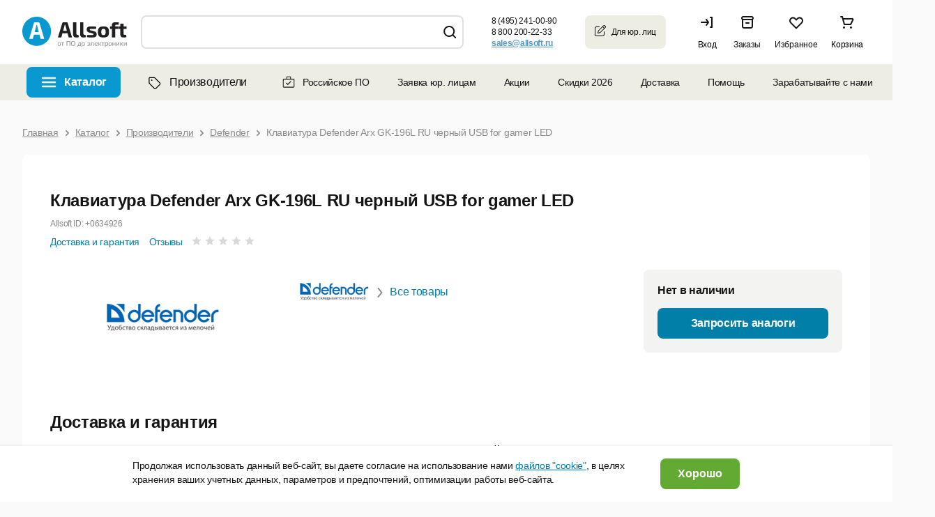

--- FILE ---
content_type: text/html; charset=UTF-8
request_url: https://allsoft.ru/software/vendors/defender/klaviatura-defender-arx-gk-196l-ru-chernyy-usb-for-427187/
body_size: 43540
content:

<!DOCTYPE html PUBLIC "-//W3C//DTD XHTML 1.0 Transitional//EN" "http://www.w3.org/TR/xhtml1/DTD/xhtml1-transitional.dtd">
<html xmlns="http://www.w3.org/1999/xhtml" lang="ru" xml:lang="ru" id="nojs" class="site-lang-ru software">
<head>
	            <link rel="shortcut icon" href="/favicon-16x16.png">
        <link rel="icon" type="image/png" href="/apple-icon-180x180.png">
    <link rel="apple-touch-icon" href="/apple-icon-180x180.png"/>
    <link rel="apple-touch-icon" sizes="180x180" href="/apple-icon-180x180.png"/>
    <link rel="apple-touch-icon" sizes="152x152" href="/apple-icon-152x152.png"/>
    <link rel="apple-touch-icon" sizes="144x144" href="/apple-icon-144x144.png"/>
    <link rel="apple-touch-icon" sizes="120x120" href="/apple-icon-120x120.png"/>
    <link rel="apple-touch-icon" sizes="114x114" href="/apple-icon-114x114.png"/>
    <link rel="apple-touch-icon" sizes="76x76" href="/apple-icon-76x76.png"/>
    <link rel="apple-touch-icon" sizes="72x72" href="/apple-icon-72x72.png"/>
    <link rel="apple-touch-icon" sizes="60x60" href="/apple-icon-60x60.png"/>
    <link rel="apple-touch-icon" sizes="57x57" href="/apple-icon-57x57.png"/>
    <link rel="apple-touch-icon" sizes="57x57" href="/apple-icon-57x57.png"/>
    <link rel="apple-touch-icon-precomposed" href="/apple-icon-precomposed.png" />
    <link rel="manifest" href="/manifest.json"/>
    <meta name="msapplication-config" content="/browserconfig.xml"/>
    <meta name="theme-color" content="#ffffff"/>
	<meta http-equiv="Content-Type" content="text/html;charset=UTF-8" />
	<meta name="viewport" content="width=device-width, initial-scale=1.0" />
	<meta http-equiv="imagetoolbar" content="no" />
				<meta property="og:image" content="https://allsoft.ru/media/include_areas/allsoft2011/square_logo.jpg" />
		<meta property="og:type" content="website">
		<meta property="og:url" content="https://allsoft.ru/software/vendors/defender/klaviatura-defender-arx-gk-196l-ru-chernyy-usb-for-427187/">
	
	
    
	<meta name="robots" content="index,follow" />
		<meta name="description" content="Купите Клавиатура Defender Arx GK-196L RU черный USB for gamer LED () в интернет-магазине Allsoft. Быстрая доставка по всей России." />
    
			<link href="/bitrix/cache/css/s1/allsoft2011/page_9791aba69af76aa3d08a08288a392ac8/page_9791aba69af76aa3d08a08288a392ac8_v1.css?176882795123507" type="text/css"  rel="stylesheet" />
<link href="/bitrix/cache/css/s1/allsoft2011/template_16afe9a67024f9ef828632e6311fd678/template_16afe9a67024f9ef828632e6311fd678_v1.css?1768928798165667" type="text/css"  data-template-style="true" rel="stylesheet" />
	
		






<meta name="allsoft_breadcrumbs" content="/ Каталог / Производители / Defender / Клавиатура Defender Arx GK-196L RU черный USB for gamer LED " />
<meta name="og:url" content="https://allsoft.ru/software/vendors/defender/klaviatura-defender-arx-gk-196l-ru-chernyy-usb-for-427187/" />
<meta property="og:price:amount" content="0">
<meta property="og:price:currency" content="RUB">
<meta property="product:retailer_item_id" content="12569502">
<meta property="og:product:brand" content="Defender">
<meta property="og:availability" content="in stock">
<meta property="og:description" content="Купите Клавиатура Defender Arx GK-196L RU черный USB for gamer LED () в интернет-магазине Allsoft. Быстрая доставка по всей России.">
<meta property="og:title" content="Клавиатура Defender Arx GK-196L RU черный USB for gamer LED">



			<!--[if lt IE 8]><link type="text/css" rel="stylesheet" href="/bitrix/templates/allsoft2011/styles/template_styles_ie.css" media="screen" /><![endif]-->
	
	
	
							
														
	    
	
    
            <link rel="manifest" href="https://api.mindbox.ru/assets/manifest.json">
            	    		<title>Клавиатура Defender Arx GK-196L RU черный USB for gamer LED () купить, цена в интернет-магазине Allsoft</title>	
	    <link type="text/css" rel="stylesheet" href="https://static.allsoft.ru/assets/desktop/desktop.css?v=24042025" />

		
				
    
        
</head>
<body>


<!--googleoff: all-->
<!--# include file="/sl_switch/bar.html" -->

 <!-- Панель управления -->
<div id="panel"></div>
<div data-retailrocket-markup-block="582c534865bf1917009421fd" ></div>
<div class="l-page_box l-page_wrapper">
<div class="l-page">
	<div class="l-page_header lang-ru">

                        
		<div class="l-page_header_in">
			<div class="l-page_column l-page_column-left">
				<div class="l-page_column-left_in">
					<div class="l-page_content">


						<div class="b-logo-box newyear b-logo-box_ru">
    	<a href="/" class="b-logo">
					<img src="/media/include_areas/allsoft2011/logo_new.svg" alt="allsoft.ru" title="allsoft.ru" class="b-logo_img"/>
		    </a>
        	<div class="newyear__snowflake"></div>
</div>


                        
                        
					</div>
				</div>
			</div>
						<div class="l-page_column l-page_column-right" style="">
				<div class="l-page_column-right_in">
					<div class="l-page_content l-page_top_menu_content">

                        
                        
						
                        						

<a href="javascript: void(0);" role="button" class="b-welcome">
	<span class="b-welcome__door"><span class="b-link">Вход</span></span>
</a>

<div class="dev-login-form" style="display: none;">
	<div class="dev-form-message"></div>
	<form method="post" target="_top" action="/software/vendors/defender/klaviatura-defender-arx-gk-196l-ru-chernyy-usb-for-427187/?login=yes">
		<fieldset class="dev-form-fieldset">
			<input type="hidden" name="AUTH_FORM" value="Y" />
			<input type="hidden" name="TYPE" value="AUTH" />
			<input type="hidden" name="next" value="" />
			<div class="dev-form-row">
				<label for="login" class="dev-label">E-mail или Логин:</label>
				<input id="login" type="text" class="dev-input_text" name="USER_LOGIN" tabindex="1" value="" />
			</div>
			<div class="dev-form-row">
				<label for="password" class="dev-label">Пароль:</label>
                <div class="b-password-block">
                    <input id="password" type="password" class="dev-input_password" name="USER_PASSWORD" tabindex="2" value="" />
                    <span class="password-control"></span>
                </div>
				<span class="dev-note">
					<label for="user_remember"><input id="user_remember" type="checkbox" class="dev-input_checkbox js-user-auth_remember" name="USER_REMEMBER" tabindex="3" value="Y" checked="checked" /> запомнить меня</label>
				</span>
			</div>
			<div class="dev-form-row">
				<span class="dev-note">
					<a id="forgot-password" class="dev-link-forgot-password" href="/forgot-password/?from=auth_form">Напомнить пароль</a>
					<a class="dev-link-registration" href="/registration/?from=auth_form">Регистрация</a>
				</span>
			</div>
			<div class="dev-form-row dev-form-row-submit">
								<button class="dev-button_submit" tabindex="4">Войти</button>
			</div>
		</fieldset>
		<input type="hidden" name="sessid" id="sessid" value="97b2f1cd3d84e74cbe268046f4ba85a7" />	</form>
</div>



<a class="b-orders" href="/personal/orders/">
    <span class="b-orders-count b-none"></span>
    <span class="b-orders__door">
        <span class="b-link">Заказы</span>
    </span>
</a>                        
                        
                        
                        <div class="b-favorites">
                            <span class="b-favorites-count b-none">0</span>
                            <span class="b-favorites__door">
                                <a href="/basket/#favorites" title="Избранное" class="b-link">Избранное</a>
                            </span>
                        </div>
                        
						
<a href="/basket/" class="b-header__basket b-corners_o b-corners_o-light_brown">

	<!--'start_frame_cache_3wNdvo'-->
    <span class="b-header__basket_content_box">
                    <span class="b-header__basket_content-empty">Корзина</span>
            </span>
	
	<!--'end_frame_cache_3wNdvo'-->	
</a>

					</div>
				</div>
			</div>
			<div class="l-page_column l-page_left_column_clear">
				<div class="l-page_column l-page_column-box">
					<div class="l-page_column l-page_column-left l-page_column-center b-header_phones_box">
						<div class="l-page_column-center_in">
							<div class="l-page_content">

								<table class="b-communication-layout">
									<tr>
																				<td class="b-header_communication_box b-header_communication_box__left">

																							
<div class="b-header_communication">
	<div class="b-header_feedback b-corners_o b-corners_o-border_light_green_5">
		<div class="b-corners_o_in">
			<span class="b-header_feedback__title">Юридическим<br>лицам</span>
			<a onclick="ym(1959895,'reachGoal','click_button');" href="/info/client/" class="b-arrow b-arrow-blue_shadow" >
				<span class="b-arrow_in">Оставить заявку</span>
			</a>
		</div>
		<div class="b-corners_o__bottom">
			<ins class="b-bl"></ins>
			<ins class="b-br"></ins>
		</div>
	</div>
</div>
											
										</td>
                                        
                                        <td class="b-header__phones-box">
	<div class="b-header__phones">
		 		<p class="b-header__phone">
	 <b class="b-header__phone_per_se b-pseudo_link js-show_popup"> <nobr>8 (495) 241-00-90</nobr> </b> <span class="b-newline b-newline-long"> для Москвы</span>
		</p>
		<p class="b-header__phone">
	 <b class="b-header__phone_per_se b-pseudo_link js-show_popup"> <nobr>8 800 200-22-33</nobr> </b> <span class="b-newline b-newline-long">для бесплатных звонков из России</span>
		</p>
		  
		 		<p class="b-header__phone email b-header__phone-email-small">
			<a onclick="if (typeof ym != typeof undefined) {ym(1959895,'reachGoal','click_mail');}" href="mailto:sales@allsoft.ru"> <span class="callibri_email" style="display: block; text-decoration: underline;">sales@allsoft.ru</span> </a> 
			<span class="b-newline"><nobr>для обращений по почте</nobr></span>
		</p>
			</div>
	<div class="b-phone_popup_wrapper" style="display: none;"> <!-- .b-phone_popup_wrapper  -->
		<div class="b-phone_popup_overlay"></div>
		<div class="b-phone_popup_in">
			<div class="b-phone_popup b-corners_o-popup_17 b-corners_o">
				<span class="b-corners_o__top"><span class="b-tl"></span><span class="b-tr"></span></span>
				<div class="b-corners_o-popup_17__left-border">
					<div class="b-corners_o-popup_17__right-border">
						<div class="b-corners_o-popup_17__in">
	 <span class="b-corners_o-popup_17__in_left-border"></span> <a href="javascript: void(0);" role="button" class="b-phone_popup_close">×</a>
														<p class="b-phone_number">
								8 (495) 241-00-90							</p>
							<p>
								Для звонков из Москвы
							</p>
							<p class="b-phone_number">
								8 800 200-22-33							</p>
							<p>
								Для бесплатных звонков из России
							</p>
							  <span class="b-corners_o-popup_17__in_right-border"></span>
						</div>
					</div>
				</div>
				<span class="b-corners_o__bottom pngfix"><span class="b-bl"></span><span class="b-br"></span></span>
			</div>
		</div>
	</div> <!-- .b-phone_popup_wrapper end -->
</td>


                                        										
										<td class="b-header_online-consult_box">

                                            										</td>
										
																			</tr>
								</table>

							</div>
						</div>
					</div>
				</div>
				<div class="l-page_column l-page_column-left l-page_column-center l-page_new_stripe">
					<div class="l-page_column-center_in">
						<div class="l-page_content ">


							<div class="b-search b-corners_o b-corners_o-light_brown"><ins class="b-tl"></ins><ins class="b-tr"></ins>
    
			
		<script type="application/ld+json">
	{
		 "@context": "http://schema.org",
		 "@type": "WebSite",
		 "url": "https://allsoft.ru/",
		 "potentialAction": {
			 "@type": "SearchAction",
			 "target": "https://allsoft.ru/search?q={q}&collection=catalog",
			 "query-input": "required name=q"
		 }
	}
	</script>
	<div>
	<form id="searchForm" class="b-form" action="/search/" method="get" autocomplete="off">
		<fieldset>
			<legend>Поиск</legend>
			<table class="b-top_search_layout">
				<tbody>
					<tr>
						<td class="b-top_search_layout__field">
							<div class="b-top_search_layout__field_in">
								<span class="b-search__default_text_box">
									<label for="fSearch_field" class="b-search__default_text" style="display: none;">Искать среди 15 000 программ</label>
								</span>
								<span id="search" class="b-field b-field-mac">
									<ins class="b-field__left_corner"></ins>
									<span class="b-field_in">
										<input type="text" id="fSearch_field" name="q" value="" class="b-field_text" required />
										<input type="hidden" name="collection" value="catalog" />
										<label for="delete" class="b-delete_search"><input type="reset" class="b-field__delete_search" id="delete" /></label>
									</span>
									<ins class="b-field__right_corner"></ins>
								</span>
							</div>
						</td>
						<td class="b-top_search_layout__button">
							<span class="b-fbutton b-fbutton_gray">
								<span class="b-fbutton_in">
									<input type="submit" value="Найти" id="fSearch_button" class="b-fbutton_text" />
								</span>
							</span>
						</td>
					</tr>
					<tr>
						<td colspan="2">
													</td>
					</tr>
				</tbody>
			</table>
		</fieldset>
	</form>
	</div>
</div>




                                                                                    						</div>
					</div>
				</div>
			</div>
		</div>
	</div>

<!--googleon: all-->

    <div class="b-top-nav-wrapper"><ul class="b-top-nav"><li class="b-top-nav__item b-top-nav__item--catalog b-top-nav__item--software"><a href="javascript:void(0)" class="b-top-nav__link" role="button">Каталог</a></li><li class="b-top-nav__item b-top-nav__item--catalog b-top-nav__item--vendors"><a href="/software/vendors/" class="b-top-nav__link"><svg width="24" height="24" viewBox="0 0 24 24" fill="none" xmlns="http://www.w3.org/2000/svg"><path d="M5.5 12.4844H5.46094C5.46094 12.7969 5.61719 13.1484 5.85156 13.3828L4.95312 14.2422L5.85156 13.3828L12.7266 20.2578C13.1953 20.7266 14.0156 20.7266 14.4844 20.2578L19.7188 15.0234C20.1875 14.5547 20.1875 13.7344 19.7188 13.2656L12.8438 6.39062C12.6094 6.15625 12.2969 6 11.9453 6H6.125C5.77344 6 5.5 6.3125 5.5 6.625V12.4844ZM4.25 12.4844V6.625C4.25 5.60938 5.07031 4.75 6.125 4.78906H11.9453C12.6094 4.78906 13.2344 5.02344 13.7031 5.49219L20.5781 12.3672C21.5547 13.3438 21.5547 14.9453 20.5781 15.9219L15.3828 21.1172C14.4062 22.0938 12.8047 22.0938 11.8281 21.1172L4.95312 14.2422C4.48438 13.7734 4.25 13.1484 4.25 12.4844ZM8.625 10.0625C8.07812 10.0625 7.6875 9.67188 7.6875 9.125C7.6875 8.61719 8.07812 8.1875 8.625 8.1875C9.13281 8.1875 9.5625 8.61719 9.5625 9.125C9.5625 9.67188 9.13281 10.0625 8.625 10.0625Z" fill="black"/></svg>Производители</a></li><li class="b-top-nav__item b-top-nav__item--accent"><a href="/software/rossiyskoe-po/" class="b-top-nav__link"><svg width="20" height="20" viewBox="0 0 20 20" fill="none" xmlns="http://www.w3.org/2000/svg"><path fill-rule="evenodd" clip-rule="evenodd" d="M1.64551 6.39583C1.64551 5.62493 2.27045 5 3.04134 5H16.9372C17.7081 5 18.333 5.62493 18.333 6.39583V16.25C18.333 17.0208 17.7081 17.6458 16.9372 17.6458H3.04134C2.27045 17.6458 1.64551 17.0208 1.64551 16.25V6.39583ZM3.04134 6.125C2.89177 6.125 2.77051 6.24626 2.77051 6.39583V16.25C2.77051 16.3995 2.89177 16.5208 3.04134 16.5208H16.9372C17.0868 16.5208 17.208 16.3995 17.208 16.25V6.39583C17.208 6.24626 17.0868 6.125 16.9372 6.125H3.04134Z" fill="#151515"/><path fill-rule="evenodd" clip-rule="evenodd" d="M6.66699 3.06258C6.66699 2.29168 7.29193 1.66675 8.06283 1.66675H11.9587C12.7296 1.66675 13.3545 2.29168 13.3545 3.06258V5.41671C13.3545 6.18761 12.7296 5.97921 11.9587 5.97921H8.06283C7.29193 5.97921 6.66699 6.18761 6.66699 5.41671V3.06258ZM8.06283 2.79175C7.91325 2.79175 7.79199 2.91301 7.79199 3.06258V5.41671C7.79199 5.56628 7.91325 5.68754 8.06283 5.68754H11.9587C12.1082 5.68754 12.2295 5.56628 12.2295 5.41671V3.06258C12.2295 2.91301 12.1082 2.79175 11.9587 2.79175H8.06283Z" fill="#151515"/><path d="M7.10893 10.8081C6.86486 10.5641 6.46912 10.5641 6.22505 10.8081C5.98097 11.0522 5.98097 11.4479 6.22505 11.692L7.10893 10.8081ZM8.75032 13.3334L8.30838 13.7753L8.75032 14.2173L9.19224 13.7753L8.75032 13.3334ZM13.3589 9.60864C13.603 9.36456 13.603 8.96889 13.3589 8.72481C13.1148 8.48073 12.7192 8.48073 12.4751 8.72481L13.3589 9.60864ZM6.22505 11.692L8.30838 13.7753L9.19224 12.8915L7.10893 10.8081L6.22505 11.692ZM9.19224 13.7753L13.3589 9.60864L12.4751 8.72481L8.30838 12.8915L9.19224 13.7753Z" fill="#151515"/></svg>Российское ПО</a></li><li class="b-top-nav__item"><a href="/info/client/" class="b-top-nav__link">Заявка юр. лицам</a></li><li class="b-top-nav__item b-top-nav__item--children"><a class="b-top-nav__link" href="/offers/">Акции</a><ul class="b-top-nav__children"><li class="b-top-nav__item "><a class="b-top-nav__link" href="/subscription/">Рассылка</a></li><li class="b-top-nav__item "><a class="b-top-nav__link" href="/info/discounts/">Как получить скидку</a></li></ul></li><li class="b-top-nav__item"><a href="/sale/" class="b-top-nav__link">Скидки 2026</a></li><li class="b-top-nav__item b-top-nav__item--children"><a class="b-top-nav__link" href="/info/help/delivery/">Доставка</a><div class="b-top-nav__children b-top-nav__info"><div class="b-top-nav__info-title">Как производится доставка?</div><div class="b-top-nav__info-desc"><div>Электронные лицензии высылаются на email.</div><div>Доставка коробочных версий и оборудования производится по всей России курьерской службой.</div></div><div class="b-top-nav__info-title">Стоимость доставки</div><div class="b-top-nav__info-desc"><div>Стоимость рассчитывается автоматически в зависимости от региона доставки и параметров заказа.</div><div><a class="b-top-nav__info-link" href="/info/help/delivery/">Тарифы на доставку</a></div></div><div class="b-top-nav__info-desc"><a class="b-top-nav__info-link" href="/info/help/">Перейти в раздел Помощь</a></div></div></li><li class="b-top-nav__item b-top-nav__item--children"><a class="b-top-nav__link" href="/info/help/">Помощь</a><ul class="b-top-nav__children"><li class="b-top-nav__item "><a class="b-top-nav__link" href="/info/contact/">Контакты</a></li><li class="b-top-nav__item "><a class="b-top-nav__link" href="/info/company/">О магазине</a></li></ul></li><li class="b-top-nav__item b-top-nav__item--children"><a class="b-top-nav__link" role="button" href="javascript:void(0)">Зарабатывайте с нами</a><ul class="b-top-nav__children"><li class="b-top-nav__item "><a class="b-top-nav__link" href="https://partner.allsoft.ru/?tab=resellers">Партнерская программа</a></li><li class="b-top-nav__item "><a class="b-top-nav__link" href="/info/toauthors/">Разработчикам</a></li><li class="b-top-nav__item "><a class="b-top-nav__link" href="https://img.allsoft.ru/allsoftru/img/2023/Allsoft%20Marketing.pdf">Реклама на сайте</a></li></ul></li><li class="b-top-nav__item b-top-nav__item--blog"><a href="/news-soft/" class="b-top-nav__link">Блог</a></li></ul></div>
    <div class="toptop">
        <div class="toptop-wrap">
            <div class="toptop-block">
                <dl class="b-tabs b-tabs-main_menu b-smenu-tabs">
			<dt class="b-tabs-catalog-title b-tabs__tab_title selected">
		<span class="b-arrow b-arrow-tab">
			<span class="b-arrow_in b-arrow_text">Каталог</span>
		</span>
	</dt>
	<dd class="b-tabs__tab_content js-catalog-menu selected">
		

<div class="new-menu">
<ul class="b-list b-menu_list js-data js-data-ga-category-Category js-menu">

    <li id="menu_item_1" class="b-list_item js-menu-item">

        <div class="b-list_item_container">
            <a class="b-link-block" href="/sale/">
                <span class="b-list_item__title b-list_item_catalog">
                                            <span>
                            <ins class="b-ico b-ico-action">
                                <img class="b-ico-action_image b-ico-action_save_color" src="/upload/catalog_rubric_thumbnails/c97/c97076fb794aa18675c3b013f561fcc1.png" alt="Распродажа" />
                            </ins>
                        </span>
                                       <span class="b-link">Распродажа</span>
                </span>
                            </a>
                    </div>



    </li>
    <li id="menu_item_2" class="b-list_item js-menu-item">

        <div class="b-list_item_container">
            <a class="b-link-block" href="javascript:void(0)" role="button">
                <span class="b-list_item__title b-list_item_catalog">
                                            <span>
                            <ins class="b-ico b-ico-action">
                                <img class="b-ico-action_image b-ico-action_save_color" src="/upload/catalog_rubric_thumbnails/5cf/5cf9cd287f2f7c2719cf9524db8622f1.png" alt="Microsoft" />
                            </ins>
                        </span>
                                       <span class="b-link">Microsoft</span>
                </span>
                                    <span class="b-list-item_separator"></span>
                            </a>
                            <span class="b-link_arrow"></span>
                    </div>



    </li>
    <li id="menu_item_3" class="b-list_item js-menu-item">

        <div class="b-list_item_container">
            <a class="b-link-block" href="javascript:void(0)" role="button">
                <span class="b-list_item__title b-list_item_catalog">
                                            <span>
                            <ins class="b-ico b-ico-action">
                                <img class="b-ico-action_image b-ico-action_save_color" src="/upload/catalog_rubric_thumbnails/687/687da654afb55efc5a01740e17a1f0cd.png" alt="Антивирусы, безопасность" />
                            </ins>
                        </span>
                                       <span class="b-link">Антивирусы, безопасность</span>
                </span>
                                    <span class="b-list-item_separator"></span>
                            </a>
                            <span class="b-link_arrow"></span>
                    </div>



    </li>
    <li id="menu_item_4" class="b-list_item js-menu-item">

        <div class="b-list_item_container">
            <a class="b-link-block" href="javascript:void(0)" role="button">
                <span class="b-list_item__title b-list_item_catalog">
                                            <span>
                            <ins class="b-ico b-ico-action">
                                <img class="b-ico-action_image b-ico-action_save_color" src="/upload/catalog_rubric_thumbnails/276/27630f7883fd51ef8d3392b75f7ad3d3.png" alt="ОС, офисное ПО, работа с текстом" />
                            </ins>
                        </span>
                                       <span class="b-link">ОС, офисное ПО, работа с текстом</span>
                </span>
                                    <span class="b-list-item_separator"></span>
                            </a>
                            <span class="b-link_arrow"></span>
                    </div>



    </li>
    <li id="menu_item_5" class="b-list_item js-menu-item">

        <div class="b-list_item_container">
            <a class="b-link-block" href="javascript:void(0)" role="button">
                <span class="b-list_item__title b-list_item_catalog">
                                            <span>
                            <ins class="b-ico b-ico-action">
                                <img class="b-ico-action_image b-ico-action_save_color" src="/upload/catalog_rubric_thumbnails/3af/3af9bab3c6796d40ff44ac541dd5ad54.png" alt="Графика, дизайн, мультимедиа" />
                            </ins>
                        </span>
                                       <span class="b-link">Графика, дизайн, мультимедиа</span>
                </span>
                                    <span class="b-list-item_separator"></span>
                            </a>
                            <span class="b-link_arrow"></span>
                    </div>



    </li>
    <li id="menu_item_6" class="b-list_item js-menu-item">

        <div class="b-list_item_container">
            <a class="b-link-block" href="javascript:void(0)" role="button">
                <span class="b-list_item__title b-list_item_catalog">
                                            <span>
                            <ins class="b-ico b-ico-action">
                                <img class="b-ico-action_image b-ico-action_save_color" src="/upload/catalog_rubric_thumbnails/39d/39dcd970b0e50e318bcbf0307316d42a.png" alt="САПР" />
                            </ins>
                        </span>
                                       <span class="b-link">САПР</span>
                </span>
                                    <span class="b-list-item_separator"></span>
                            </a>
                            <span class="b-link_arrow"></span>
                    </div>



    </li>
    <li id="menu_item_7" class="b-list_item js-menu-item">

        <div class="b-list_item_container">
            <a class="b-link-block" href="javascript:void(0)" role="button">
                <span class="b-list_item__title b-list_item_catalog">
                                            <span>
                            <ins class="b-ico b-ico-action">
                                <img class="b-ico-action_image b-ico-action_save_color" src="/upload/catalog_rubric_thumbnails/81a/81a064b7a2cdf24d83c2e49eddabd086.png" alt="Компьютеры и комплектующие" />
                            </ins>
                        </span>
                                       <span class="b-link">Компьютеры и комплектующие</span>
                </span>
                                    <span class="b-list-item_separator"></span>
                            </a>
                            <span class="b-link_arrow"></span>
                    </div>



    </li>
    <li id="menu_item_8" class="b-list_item js-menu-item">

        <div class="b-list_item_container">
            <a class="b-link-block" href="javascript:void(0)" role="button">
                <span class="b-list_item__title b-list_item_catalog">
                                            <span>
                            <ins class="b-ico b-ico-action">
                                <img class="b-ico-action_image" src="/upload/catalog_rubric_thumbnails/6b9/6b9755081b12683c94ce30cbf9999b2e.png" alt="Образование, развлечение, навигация" />
                            </ins>
                        </span>
                                       <span class="b-link">Образование, развлечение, навигация</span>
                </span>
                                    <span class="b-list-item_separator"></span>
                            </a>
                            <span class="b-link_arrow"></span>
                    </div>



    </li>
    <li id="menu_item_9" class="b-list_item js-menu-item">

        <div class="b-list_item_container">
            <a class="b-link-block" href="javascript:void(0)" role="button">
                <span class="b-list_item__title b-list_item_catalog">
                                            <span>
                            <ins class="b-ico b-ico-action">
                                <img class="b-ico-action_image" src="/upload/catalog_rubric_thumbnails/1c4/1c498da0406ebf9a183efcd021ad8a3e.png" alt="Оборудование" />
                            </ins>
                        </span>
                                       <span class="b-link">Оборудование</span>
                </span>
                                    <span class="b-list-item_separator"></span>
                            </a>
                            <span class="b-link_arrow"></span>
                    </div>



    </li>
    <li id="menu_item_10" class="b-list_item js-menu-item">

        <div class="b-list_item_container">
            <a class="b-link-block" href="javascript:void(0)" role="button">
                <span class="b-list_item__title b-list_item_catalog">
                                            <span>
                            <ins class="b-ico b-ico-action">
                                <img class="b-ico-action_image b-ico-action_save_color" src="/upload/catalog_rubric_thumbnails/8c3/8c3ec1ad2fbcbf938cb81807b5009491.png" alt="Портативная электроника" />
                            </ins>
                        </span>
                                       <span class="b-link">Портативная электроника</span>
                </span>
                                    <span class="b-list-item_separator"></span>
                            </a>
                            <span class="b-link_arrow"></span>
                    </div>



    </li>
    <li id="menu_item_11" class="b-list_item js-menu-item">

        <div class="b-list_item_container">
            <a class="b-link-block" href="https://allsoft.ru/software/rossiyskiy-soft/">
                <span class="b-list_item__title b-list_item_catalog">
                                            <span>
                            <ins class="b-ico b-ico-action">
                                <img class="b-ico-action_image" src="/upload/catalog_rubric_thumbnails/778/778935b7174e2c2852422ab6ee7bd31e.png" alt="Российское ПО" />
                            </ins>
                        </span>
                                       <span class="b-link">Российское ПО</span>
                </span>
                                    <span class="b-list-item_separator"></span>
                            </a>
                            <span class="b-link_arrow"></span>
                    </div>



    </li>
    <li id="menu_item_12" class="b-list_item js-menu-item">

        <div class="b-list_item_container">
            <a class="b-link-block" href="javascript:void(0)" role="button">
                <span class="b-list_item__title b-list_item_catalog">
                                            <span>
                            <ins class="b-ico b-ico-action">
                                <img class="b-ico-action_image" src="/upload/catalog_rubric_thumbnails/faf/fafba3f21eae55f0536b98e1d6bce13a.png" alt="Разработка, системное ПО, интернет" />
                            </ins>
                        </span>
                                       <span class="b-link">Разработка, системное ПО, интернет</span>
                </span>
                                    <span class="b-list-item_separator"></span>
                            </a>
                            <span class="b-link_arrow"></span>
                    </div>



    </li>
    <li id="menu_item_13" class="b-list_item b-last-list_item js-menu-item">

        <div class="b-list_item_container">
            <a class="b-link-block" href="javascript:void(0)" role="button">
                <span class="b-list_item__title b-list_item_catalog">
                                            <span>
                            <ins class="b-ico b-ico-action">
                                <img class="b-ico-action_image" src="/upload/catalog_rubric_thumbnails/7b2/7b29e2c180a9173313b100ea89aca5a3.png" alt="Управление бизнесом, финансы" />
                            </ins>
                        </span>
                                       <span class="b-link">Управление бизнесом, финансы</span>
                </span>
                                    <span class="b-list-item_separator"></span>
                            </a>
                            <span class="b-link_arrow"></span>
                    </div>



    </li>

    
    <li class="b-list_item b-list-show-all_item open">

        <div class="b-list_item_container b-list_item_container-flex">
            <a class="b-link-block js-list-link-catalog" href="/software/">
                <span class="b-list_item__title b-list_item_catalog">
                   <span class="b-link">Все категории</span>
                </span>
            </a>
        </div>
    </li>

    
</ul><!--b-list_cat_menu < -->

                <div id="menu_item_2_content" class="b-list_item__submenu-container">
            <div class="b-list_item__submenu-block">
                                    <div class="b-submenu__column">
                                                    <div class="b-submenu__item">

                                
                                                                <div class="b-submenu-item_title b-submenu-item_all">
                                    <a href="/software/microsoft/">Все программы Microsoft</a>
                                    <span class="b-link_arrow"></span>
                                </div>
                                                                                                    <div class="b-submenu-item_sublist"><ul>
                                                                                            <li>
                                                    <a href="/software/microsoft/office-365/">Office 365<span class="b-list_mob_item__q">&nbsp;(4)</span></a>
                                                    <span class="b-list_item__q">(4)</span>
                                                </li>
                                                                                            <li>
                                                    <a href="/software/microsoft/office-for-home/">Office для дома <span class="b-list_mob_item__q">&nbsp;(10)</span></a>
                                                    <span class="b-list_item__q">(10)</span>
                                                </li>
                                                                                            <li>
                                                    <a href="/software/microsoft/office-for-business/">Office для бизнеса <span class="b-list_mob_item__q">&nbsp;(18)</span></a>
                                                    <span class="b-list_item__q">(18)</span>
                                                </li>
                                                                                            <li>
                                                    <a href="/software/microsoft/windows/">Windows<span class="b-list_mob_item__q">&nbsp;(7)</span></a>
                                                    <span class="b-list_item__q">(7)</span>
                                                </li>
                                                                                            <li>
                                                    <a href="/software/microsoft/development-soft/">Программирование<span class="b-list_mob_item__q">&nbsp;(2)</span></a>
                                                    <span class="b-list_item__q">(2)</span>
                                                </li>
                                                                                            <li>
                                                    <a href="/software/microsoft/server/">Сервер<span class="b-list_mob_item__q">&nbsp;(4)</span></a>
                                                    <span class="b-list_item__q">(4)</span>
                                                </li>
                                                                                    </ul></div>
                                                            </div>
                                            </div>
                
                                            </div>
        </div>
                <div id="menu_item_3_content" class="b-list_item__submenu-container">
            <div class="b-list_item__submenu-block">
                                    <div class="b-submenu__column">
                                                    <div class="b-submenu__item">

                                
                                                                <div class="b-submenu-item_title">
                                    <a href="/software/security/">Антивирусы. Безопасность</a>
                                    <span class="b-link_arrow"></span>
                                </div>
                                                                                                    <div class="b-submenu-item_sublist"><ul>
                                                                                            <li>
                                                    <a href="/software/security/home-antivirusy/">Антивирусы для дома<span class="b-list_mob_item__q">&nbsp;(56)</span></a>
                                                    <span class="b-list_item__q">(56)</span>
                                                </li>
                                                                                            <li>
                                                    <a href="/software/security/business-antivirusy/">Антивирусы для организаций<span class="b-list_mob_item__q">&nbsp;(61)</span></a>
                                                    <span class="b-list_item__q">(61)</span>
                                                </li>
                                                                                            <li>
                                                    <a href="/software/security/information-security/">Защита информации<span class="b-list_mob_item__q">&nbsp;(165)</span></a>
                                                    <span class="b-list_item__q">(165)</span>
                                                </li>
                                                                                            <li>
                                                    <a href="/software/security/cryptography/">Шифрование<span class="b-list_mob_item__q">&nbsp;(16)</span></a>
                                                    <span class="b-list_item__q">(16)</span>
                                                </li>
                                                                                            <li>
                                                    <a href="/software/security/access-control/">Контроль доступа<span class="b-list_mob_item__q">&nbsp;(65)</span></a>
                                                    <span class="b-list_item__q">(65)</span>
                                                </li>
                                                                                            <li>
                                                    <a href="/software/security/kontrol-personala/">Контроль персонала<span class="b-list_mob_item__q">&nbsp;(12)</span></a>
                                                    <span class="b-list_item__q">(12)</span>
                                                </li>
                                                                                            <li>
                                                    <a href="/software/security/other-software/">Другие программы<span class="b-list_mob_item__q">&nbsp;(36)</span></a>
                                                    <span class="b-list_item__q">(36)</span>
                                                </li>
                                                                                    </ul></div>
                                                            </div>
                                            </div>
                                    <div class="b-submenu__column">
                                                    <div class="b-submenu__item">

                                
                                                                <div class="b-submenu-item_title">
                                    <a href="/software/files-disks/">Работа с файлами</a>
                                    <span class="b-link_arrow"></span>
                                </div>
                                                                                                    <div class="b-submenu-item_sublist"><ul>
                                                                                            <li>
                                                    <a href="/software/files-disks/data-recovery/">Восстановление данных<span class="b-list_mob_item__q">&nbsp;(68)</span></a>
                                                    <span class="b-list_item__q">(68)</span>
                                                </li>
                                                                                            <li>
                                                    <a href="/software/files-disks/data-backup/">Резервное копирование<span class="b-list_mob_item__q">&nbsp;(42)</span></a>
                                                    <span class="b-list_item__q">(42)</span>
                                                </li>
                                                                                            <li>
                                                    <a href="/software/files-disks/file-manager/">Файловые менеджеры и каталогизаторы<span class="b-list_mob_item__q">&nbsp;(22)</span></a>
                                                    <span class="b-list_item__q">(22)</span>
                                                </li>
                                                                                            <li>
                                                    <a href="/software/files-disks/archivers/">Архиваторы<span class="b-list_mob_item__q">&nbsp;(8)</span></a>
                                                    <span class="b-list_item__q">(8)</span>
                                                </li>
                                                                                            <li>
                                                    <a href="/software/files-disks/document-search/">Поиск документов<span class="b-list_mob_item__q">&nbsp;(1)</span></a>
                                                    <span class="b-list_item__q">(1)</span>
                                                </li>
                                                                                            <li>
                                                    <a href="/software/files-disks/disk-cleanup/">Очистка диска<span class="b-list_mob_item__q">&nbsp;(20)</span></a>
                                                    <span class="b-list_item__q">(20)</span>
                                                </li>
                                                                                            <li>
                                                    <a href="/software/files-disks/other-tools/">Другие утилиты<span class="b-list_mob_item__q">&nbsp;(52)</span></a>
                                                    <span class="b-list_item__q">(52)</span>
                                                </li>
                                                                                    </ul></div>
                                                            </div>
                                            </div>
                
                                            </div>
        </div>
                <div id="menu_item_4_content" class="b-list_item__submenu-container">
            <div class="b-list_item__submenu-block">
                                    <div class="b-submenu__column">
                                                    <div class="b-submenu__item">

                                
                                                                <div class="b-submenu-item_title">
                                    <a href="/software/office-software/">Офисные программы</a>
                                    <span class="b-link_arrow"></span>
                                </div>
                                                                                                    <div class="b-submenu-item_sublist"><ul>
                                                                                            <li>
                                                    <a href="/software/office-software/ms-office/">Microsoft Office<span class="b-list_mob_item__q">&nbsp;(30)</span></a>
                                                    <span class="b-list_item__q">(30)</span>
                                                </li>
                                                                                            <li>
                                                    <a href="/software/office-software/excel-utilities/">Утилиты для Excel<span class="b-list_mob_item__q">&nbsp;(27)</span></a>
                                                    <span class="b-list_item__q">(27)</span>
                                                </li>
                                                                                            <li>
                                                    <a href="/software/office-software/other/">Другое офисное ПО<span class="b-list_mob_item__q">&nbsp;(81)</span></a>
                                                    <span class="b-list_item__q">(81)</span>
                                                </li>
                                                                                            <li>
                                                    <a href="/software/office-software/videokonferentssvyaz/">Видеоконференцсвязь<span class="b-list_mob_item__q">&nbsp;(4)</span></a>
                                                    <span class="b-list_item__q">(4)</span>
                                                </li>
                                                                                    </ul></div>
                                                            </div>
                                            </div>
                                    <div class="b-submenu__column">
                                                    <div class="b-submenu__item">

                                
                                                                <div class="b-submenu-item_title">
                                    <a href="/software/operatsionnye-sistemy/">Операционные системы</a>
                                    <span class="b-link_arrow"></span>
                                </div>
                                                                                                    <div class="b-submenu-item_sublist"><ul>
                                                                                            <li>
                                                    <a href="/software/operatsionnye-sistemy/os-windows/">ОС Windows<span class="b-list_mob_item__q">&nbsp;(6)</span></a>
                                                    <span class="b-list_item__q">(6)</span>
                                                </li>
                                                                                            <li>
                                                    <a href="/software/operatsionnye-sistemy/os-linux/">ОС Linux & Unix<span class="b-list_mob_item__q">&nbsp;(17)</span></a>
                                                    <span class="b-list_item__q">(17)</span>
                                                </li>
                                                                                    </ul></div>
                                                            </div>
                                                    <div class="b-submenu__item">

                                
                                                                <div class="b-submenu-item_title">
                                    <a href="/software/text/">Работа с текстом</a>
                                    <span class="b-link_arrow"></span>
                                </div>
                                                                                                    <div class="b-submenu-item_sublist"><ul>
                                                                                            <li>
                                                    <a href="/software/text/speech-to-text/">Распознавание текста и речи<span class="b-list_mob_item__q">&nbsp;(15)</span></a>
                                                    <span class="b-list_item__q">(15)</span>
                                                </li>
                                                                                            <li>
                                                    <a href="/software/text/text-editors/">Текстовые редакторы<span class="b-list_mob_item__q">&nbsp;(32)</span></a>
                                                    <span class="b-list_item__q">(32)</span>
                                                </li>
                                                                                            <li>
                                                    <a href="/software/text/perevodchiki/">Переводчики<span class="b-list_mob_item__q">&nbsp;(12)</span></a>
                                                    <span class="b-list_item__q">(12)</span>
                                                </li>
                                                                                            <li>
                                                    <a href="/software/text/convert-text/">Конвертеры<span class="b-list_mob_item__q">&nbsp;(12)</span></a>
                                                    <span class="b-list_item__q">(12)</span>
                                                </li>
                                                                                            <li>
                                                    <a href="/software/text/all-for-text/">Другие утилиты<span class="b-list_mob_item__q">&nbsp;(24)</span></a>
                                                    <span class="b-list_item__q">(24)</span>
                                                </li>
                                                                                    </ul></div>
                                                            </div>
                                            </div>
                
                                            </div>
        </div>
                <div id="menu_item_5_content" class="b-list_item__submenu-container">
            <div class="b-list_item__submenu-block">
                                    <div class="b-submenu__column">
                                                    <div class="b-submenu__item">

                                
                                                                <div class="b-submenu-item_title">
                                    <a href="/software/graphics-design/">Графика и дизайн</a>
                                    <span class="b-link_arrow"></span>
                                </div>
                                                                                                    <div class="b-submenu-item_sublist"><ul>
                                                                                            <li>
                                                    <a href="/software/graphics-design/graphics-editors/">Графические редакторы<span class="b-list_mob_item__q">&nbsp;(111)</span></a>
                                                    <span class="b-list_item__q">(111)</span>
                                                </li>
                                                                                            <li>
                                                    <a href="/software/graphics-design/digital-foto/">Цифровое фото<span class="b-list_mob_item__q">&nbsp;(95)</span></a>
                                                    <span class="b-list_item__q">(95)</span>
                                                </li>
                                                                                            <li>
                                                    <a href="/software/graphics-design/graphics-3d/">3D графика<span class="b-list_mob_item__q">&nbsp;(44)</span></a>
                                                    <span class="b-list_item__q">(44)</span>
                                                </li>
                                                                                            <li>
                                                    <a href="/software/graphics-design/web-design/">Веб-дизайн<span class="b-list_mob_item__q">&nbsp;(11)</span></a>
                                                    <span class="b-list_item__q">(11)</span>
                                                </li>
                                                                                            <li>
                                                    <a href="/software/graphics-design/templates-clipart/">Шаблоны и клипарты<span class="b-list_mob_item__q">&nbsp;(207)</span></a>
                                                    <span class="b-list_item__q">(207)</span>
                                                </li>
                                                                                            <li>
                                                    <a href="/software/graphics-design/publishing/">Издательские системы<span class="b-list_mob_item__q">&nbsp;(4)</span></a>
                                                    <span class="b-list_item__q">(4)</span>
                                                </li>
                                                                                            <li>
                                                    <a href="/software/graphics-design/different-utilities/">Другие утилиты<span class="b-list_mob_item__q">&nbsp;(40)</span></a>
                                                    <span class="b-list_item__q">(40)</span>
                                                </li>
                                                                                    </ul></div>
                                                            </div>
                                            </div>
                                    <div class="b-submenu__column">
                                                    <div class="b-submenu__item">

                                
                                                                <div class="b-submenu-item_title">
                                    <a href="/software/multimedia/">Мультимедиа</a>
                                    <span class="b-link_arrow"></span>
                                </div>
                                                                                                    <div class="b-submenu-item_sublist"><ul>
                                                                                            <li>
                                                    <a href="/software/multimedia/videoeditors/">Видеоредакторы<span class="b-list_mob_item__q">&nbsp;(107)</span></a>
                                                    <span class="b-list_item__q">(107)</span>
                                                </li>
                                                                                            <li>
                                                    <a href="/software/multimedia/audioeditors/">Аудиоредакторы<span class="b-list_mob_item__q">&nbsp;(32)</span></a>
                                                    <span class="b-list_item__q">(32)</span>
                                                </li>
                                                                                            <li>
                                                    <a href="/software/multimedia/burn-cd-dvd/">Запись CD и DVD<span class="b-list_mob_item__q">&nbsp;(19)</span></a>
                                                    <span class="b-list_item__q">(19)</span>
                                                </li>
                                                                                            <li>
                                                    <a href="/software/multimedia/converters-encoders/">Конвертеры и кодировщики<span class="b-list_mob_item__q">&nbsp;(58)</span></a>
                                                    <span class="b-list_item__q">(58)</span>
                                                </li>
                                                                                            <li>
                                                    <a href="/software/multimedia/players/">Плееры<span class="b-list_mob_item__q">&nbsp;(14)</span></a>
                                                    <span class="b-list_item__q">(14)</span>
                                                </li>
                                                                                            <li>
                                                    <a href="/software/multimedia/utilities/">Утилиты<span class="b-list_mob_item__q">&nbsp;(40)</span></a>
                                                    <span class="b-list_item__q">(40)</span>
                                                </li>
                                                                                    </ul></div>
                                                            </div>
                                            </div>
                
                                            </div>
        </div>
                <div id="menu_item_6_content" class="b-list_item__submenu-container">
            <div class="b-list_item__submenu-block">
                                    <div class="b-submenu__column">
                                                    <div class="b-submenu__item">

                                
                                                                <div class="b-submenu-item_title b-submenu-item_all">
                                    <a href="/software/cad-systems/">Все программы САПР</a>
                                    <span class="b-link_arrow"></span>
                                </div>
                                                                                                    <div class="b-submenu-item_sublist"><ul>
                                                                                            <li>
                                                    <a href="/software/cad-systems/architectural-design/">Архитектура<span class="b-list_mob_item__q">&nbsp;(5)</span></a>
                                                    <span class="b-list_item__q">(5)</span>
                                                </li>
                                                                                            <li>
                                                    <a href="/software/cad-systems/geoinformation-systems-gis/">Геоинформационные системы (ГИС)<span class="b-list_mob_item__q">&nbsp;(54)</span></a>
                                                    <span class="b-list_item__q">(54)</span>
                                                </li>
                                                                                            <li>
                                                    <a href="/software/cad-systems/design-visualization-animation/">Дизайн, визуализация и анимация<span class="b-list_mob_item__q">&nbsp;(17)</span></a>
                                                    <span class="b-list_item__q">(17)</span>
                                                </li>
                                                                                            <li>
                                                    <a href="/software/cad-systems/docflow/">Документооборот<span class="b-list_mob_item__q">&nbsp;(28)</span></a>
                                                    <span class="b-list_item__q">(28)</span>
                                                </li>
                                                                                            <li>
                                                    <a href="/software/cad-systems/infrastruktura--izyskaniya--genplan--transport/">Инфраструктура: изыскания, генплан, транспорт<span class="b-list_mob_item__q">&nbsp;(30)</span></a>
                                                    <span class="b-list_item__q">(30)</span>
                                                </li>
                                                                                            <li>
                                                    <a href="/software/cad-systems/machine-engineering/">Машиностроение<span class="b-list_mob_item__q">&nbsp;(12)</span></a>
                                                    <span class="b-list_item__q">(12)</span>
                                                </li>
                                                                                            <li>
                                                    <a href="/software/cad-systems/cabinet-making/">Мебельное производство<span class="b-list_mob_item__q">&nbsp;(5)</span></a>
                                                    <span class="b-list_item__q">(5)</span>
                                                </li>
                                                                                            <li>
                                                    <a href="/software/cad-systems/base-systems/">Проектирование<span class="b-list_mob_item__q">&nbsp;(89)</span></a>
                                                    <span class="b-list_item__q">(89)</span>
                                                </li>
                                                                                            <li>
                                                    <a href="/software/cad-systems/construction/">Строительство и пожарная безопасность<span class="b-list_mob_item__q">&nbsp;(63)</span></a>
                                                    <span class="b-list_item__q">(63)</span>
                                                </li>
                                                                                            <li>
                                                    <a href="/software/cad-systems/engineering-calculators/">Инженерные калькуляторы<span class="b-list_mob_item__q">&nbsp;(27)</span></a>
                                                    <span class="b-list_item__q">(27)</span>
                                                </li>
                                                                                    </ul></div>
                                                            </div>
                                            </div>
                
                                            </div>
        </div>
                <div id="menu_item_7_content" class="b-list_item__submenu-container">
            <div class="b-list_item__submenu-block">
                                    <div class="b-submenu__column">
                                                    <div class="b-submenu__item">

                                
                                                                <div class="b-submenu-item_title">
                                    <a href="/software/computers/">Компьютеры</a>
                                    <span class="b-link_arrow"></span>
                                </div>
                                                                                                    <div class="b-submenu-item_sublist"><ul>
                                                                                            <li>
                                                    <a href="/software/computers/notebook/">Ноутбуки<span class="b-list_mob_item__q">&nbsp;(5897)</span></a>
                                                    <span class="b-list_item__q">(5897)</span>
                                                </li>
                                                                                            <li>
                                                    <a href="/software/computers/all-in-ones/">Моноблоки<span class="b-list_mob_item__q">&nbsp;(1430)</span></a>
                                                    <span class="b-list_item__q">(1430)</span>
                                                </li>
                                                                                            <li>
                                                    <a href="/software/computers/desktop/">Десктопы<span class="b-list_mob_item__q">&nbsp;(863)</span></a>
                                                    <span class="b-list_item__q">(863)</span>
                                                </li>
                                                                                            <li>
                                                    <a href="/software/computers/nettop/">МиниПК<span class="b-list_mob_item__q">&nbsp;(540)</span></a>
                                                    <span class="b-list_item__q">(540)</span>
                                                </li>
                                                                                            <li>
                                                    <a href="/software/computers/kibersport/">Компьютеры для геймеров и киберспорта<span class="b-list_mob_item__q">&nbsp;(37)</span></a>
                                                    <span class="b-list_item__q">(37)</span>
                                                </li>
                                                                                            <li>
                                                    <a href="/software/computers/rabochie-stantsii/">Рабочие станции<span class="b-list_mob_item__q">&nbsp;(2)</span></a>
                                                    <span class="b-list_item__q">(2)</span>
                                                </li>
                                                                                            <li>
                                                    <a href="/software/computers/thin-client/">Тонкие клиенты<span class="b-list_mob_item__q">&nbsp;(9)</span></a>
                                                    <span class="b-list_item__q">(9)</span>
                                                </li>
                                                                                            <li>
                                                    <a href="/software/computers/ofisnye-pk/">Компьютеры для дома и офиса<span class="b-list_mob_item__q">&nbsp;(30)</span></a>
                                                    <span class="b-list_item__q">(30)</span>
                                                </li>
                                                                                    </ul></div>
                                                            </div>
                                                    <div class="b-submenu__item">

                                
                                                                <div class="b-submenu-item_title">
                                    <a href="/software/peripherals/">Компьютерная периферия</a>
                                    <span class="b-link_arrow"></span>
                                </div>
                                                                                                    <div class="b-submenu-item_sublist"><ul>
                                                                                            <li>
                                                    <a href="/software/peripherals/displays/">Мониторы<span class="b-list_mob_item__q">&nbsp;(3688)</span></a>
                                                    <span class="b-list_item__q">(3688)</span>
                                                </li>
                                                                                            <li>
                                                    <a href="/software/peripherals/ups/">ИБП (Источники бесперебойного питания)<span class="b-list_mob_item__q">&nbsp;(1133)</span></a>
                                                    <span class="b-list_item__q">(1133)</span>
                                                </li>
                                                                                            <li>
                                                    <a href="/software/peripherals/accessoires-pour-ups/">Аксессуары для ИБП<span class="b-list_mob_item__q">&nbsp;(269)</span></a>
                                                    <span class="b-list_item__q">(269)</span>
                                                </li>
                                                                                            <li>
                                                    <a href="/software/peripherals/keyboards/">Клавиатуры, мыши, комплекты<span class="b-list_mob_item__q">&nbsp;(2565)</span></a>
                                                    <span class="b-list_item__q">(2565)</span>
                                                </li>
                                                                                            <li>
                                                    <a href="/software/peripherals/voltage_regulator/">Сетевые фильтры и стабилизаторы<span class="b-list_mob_item__q">&nbsp;(310)</span></a>
                                                    <span class="b-list_item__q">(310)</span>
                                                </li>
                                                                                            <li>
                                                    <a href="/software/peripherals/ups_battery_pack/">Сменные батареи для ИБП<span class="b-list_mob_item__q">&nbsp;(381)</span></a>
                                                    <span class="b-list_item__q">(381)</span>
                                                </li>
                                                                                            <li>
                                                    <a href="/software/peripherals/kvm-switches/">KVM-переключатели<span class="b-list_mob_item__q">&nbsp;(1)</span></a>
                                                    <span class="b-list_item__q">(1)</span>
                                                </li>
                                                                                            <li>
                                                    <a href="/software/peripherals/kvm-konsoli/">KVM-консоли<span class="b-list_mob_item__q">&nbsp;(1)</span></a>
                                                    <span class="b-list_item__q">(1)</span>
                                                </li>
                                                                                            <li>
                                                    <a href="/software/peripherals/silovye-moduli-dlya-ibp/">Силовые модули для ИБП<span class="b-list_mob_item__q">&nbsp;(47)</span></a>
                                                    <span class="b-list_item__q">(47)</span>
                                                </li>
                                                                                    </ul></div>
                                                            </div>
                                            </div>
                                    <div class="b-submenu__column">
                                                    <div class="b-submenu__item">

                                
                                                                <div class="b-submenu-item_title">
                                    <a href="/software/parts/">Комплектующие</a>
                                    <span class="b-link_arrow"></span>
                                </div>
                                                                                                    <div class="b-submenu-item_sublist"><ul>
                                                                                            <li>
                                                    <a href="/software/parts/psu/">Блоки питания<span class="b-list_mob_item__q">&nbsp;(828)</span></a>
                                                    <span class="b-list_item__q">(828)</span>
                                                </li>
                                                                                            <li>
                                                    <a href="/software/parts/videocards/">Видеокарты<span class="b-list_mob_item__q">&nbsp;(1656)</span></a>
                                                    <span class="b-list_item__q">(1656)</span>
                                                </li>
                                                                                            <li>
                                                    <a href="/software/parts/ssd/">Внутренние твердотельные накопители (SSD)<span class="b-list_mob_item__q">&nbsp;(1023)</span></a>
                                                    <span class="b-list_item__q">(1023)</span>
                                                </li>
                                                                                            <li>
                                                    <a href="/software/parts/hdd/">Жесткие диски<span class="b-list_mob_item__q">&nbsp;(614)</span></a>
                                                    <span class="b-list_item__q">(614)</span>
                                                </li>
                                                                                            <li>
                                                    <a href="/software/parts/zvukovye-karty/">Звуковые карты<span class="b-list_mob_item__q">&nbsp;(24)</span></a>
                                                    <span class="b-list_item__q">(24)</span>
                                                </li>
                                                                                            <li>
                                                    <a href="/software/parts/cables/">Кабели, переходники, разъемы<span class="b-list_mob_item__q">&nbsp;(645)</span></a>
                                                    <span class="b-list_item__q">(645)</span>
                                                </li>
                                                                                            <li>
                                                    <a href="/software/parts/controllers/">Контроллеры<span class="b-list_mob_item__q">&nbsp;(71)</span></a>
                                                    <span class="b-list_item__q">(71)</span>
                                                </li>
                                                                                            <li>
                                                    <a href="/software/parts/chassis/">Корпуса<span class="b-list_mob_item__q">&nbsp;(959)</span></a>
                                                    <span class="b-list_item__q">(959)</span>
                                                </li>
                                                                                            <li>
                                                    <a href="/software/parts/motherboard/">Материнские платы<span class="b-list_mob_item__q">&nbsp;(1959)</span></a>
                                                    <span class="b-list_item__q">(1959)</span>
                                                </li>
                                                                                            <li>
                                                    <a href="/software/parts/ram/">Оперативная память<span class="b-list_mob_item__q">&nbsp;(1925)</span></a>
                                                    <span class="b-list_item__q">(1925)</span>
                                                </li>
                                                                                            <li>
                                                    <a href="/software/parts/odd/">Оптические приводы<span class="b-list_mob_item__q">&nbsp;(94)</span></a>
                                                    <span class="b-list_item__q">(94)</span>
                                                </li>
                                                                                            <li>
                                                    <a href="/software/parts/cpu/">Процессоры<span class="b-list_mob_item__q">&nbsp;(653)</span></a>
                                                    <span class="b-list_item__q">(653)</span>
                                                </li>
                                                                                            <li>
                                                    <a href="/software/parts/coolers/">Системы охлаждения<span class="b-list_mob_item__q">&nbsp;(1215)</span></a>
                                                    <span class="b-list_item__q">(1215)</span>
                                                </li>
                                                                                    </ul></div>
                                                            </div>
                                            </div>
                                    <div class="b-submenu__column">
                                                    <div class="b-submenu__item">

                                
                                                                <div class="b-submenu-item_title">
                                    <a href="/software/3d-oborudovanie/">3D Оборудование</a>
                                    <span class="b-link_arrow"></span>
                                </div>
                                                                                                    <div class="b-submenu-item_sublist"><ul>
                                                                                            <li>
                                                    <a href="/software/3d-oborudovanie/3d-gadget/">3D Гаджеты<span class="b-list_mob_item__q">&nbsp;(4)</span></a>
                                                    <span class="b-list_item__q">(4)</span>
                                                </li>
                                                                                            <li>
                                                    <a href="/software/3d-oborudovanie/3d-manipuljatory/">3D Манипуляторы<span class="b-list_mob_item__q">&nbsp;(16)</span></a>
                                                    <span class="b-list_item__q">(16)</span>
                                                </li>
                                                                                            <li>
                                                    <a href="/software/3d-oborudovanie/3d-printers/">3D Принтеры<span class="b-list_mob_item__q">&nbsp;(10)</span></a>
                                                    <span class="b-list_item__q">(10)</span>
                                                </li>
                                                                                            <li>
                                                    <a href="/software/3d-oborudovanie/3d-accessories/">3D Расходники и комплектующие<span class="b-list_mob_item__q">&nbsp;(26)</span></a>
                                                    <span class="b-list_item__q">(26)</span>
                                                </li>
                                                                                            <li>
                                                    <a href="/software/3d-oborudovanie/3d-scanners/">3D Сканеры<span class="b-list_mob_item__q">&nbsp;(1)</span></a>
                                                    <span class="b-list_item__q">(1)</span>
                                                </li>
                                                                                    </ul></div>
                                                            </div>
                                            </div>
                
                                            </div>
        </div>
                <div id="menu_item_8_content" class="b-list_item__submenu-container">
            <div class="b-list_item__submenu-block">
                                    <div class="b-submenu__column">
                                                    <div class="b-submenu__item">

                                
                                                                <div class="b-submenu-item_title">
                                    <a href="/software/education/">Образование и наука</a>
                                    <span class="b-link_arrow"></span>
                                </div>
                                                                                                    <div class="b-submenu-item_sublist"><ul>
                                                                                            <li>
                                                    <a href="/software/education/elementary-school/">Для школьников (1-4 классы)<span class="b-list_mob_item__q">&nbsp;(351)</span></a>
                                                    <span class="b-list_item__q">(351)</span>
                                                </li>
                                                                                            <li>
                                                    <a href="/software/education/textbooks/">Учебники<span class="b-list_mob_item__q">&nbsp;(112)</span></a>
                                                    <span class="b-list_item__q">(112)</span>
                                                </li>
                                                                                            <li>
                                                    <a href="/software/education/secondary-school/">Для школьников (5-9 классы)<span class="b-list_mob_item__q">&nbsp;(361)</span></a>
                                                    <span class="b-list_item__q">(361)</span>
                                                </li>
                                                                                            <li>
                                                    <a href="/software/education/training-programs/">Обучающие программы<span class="b-list_mob_item__q">&nbsp;(222)</span></a>
                                                    <span class="b-list_item__q">(222)</span>
                                                </li>
                                                                                            <li>
                                                    <a href="/software/education/high-school/">Для школьников (10-11 классы)<span class="b-list_mob_item__q">&nbsp;(100)</span></a>
                                                    <span class="b-list_item__q">(100)</span>
                                                </li>
                                                                                            <li>
                                                    <a href="/software/education/language-learn/">Изучение языков<span class="b-list_mob_item__q">&nbsp;(55)</span></a>
                                                    <span class="b-list_item__q">(55)</span>
                                                </li>
                                                                                            <li>
                                                    <a href="/software/education/exam-preparation/">Подготовка к экзаменам, ЕГЭ, ЕНТ<span class="b-list_mob_item__q">&nbsp;(30)</span></a>
                                                    <span class="b-list_item__q">(30)</span>
                                                </li>
                                                                                            <li>
                                                    <a href="/software/education/universities/">Программы для ВУЗов<span class="b-list_mob_item__q">&nbsp;(20)</span></a>
                                                    <span class="b-list_item__q">(20)</span>
                                                </li>
                                                                                            <li>
                                                    <a href="/software/education/reference-literature/">Справочники<span class="b-list_mob_item__q">&nbsp;(25)</span></a>
                                                    <span class="b-list_item__q">(25)</span>
                                                </li>
                                                                                            <li>
                                                    <a href="/software/education/videocourses/">Видеокурсы<span class="b-list_mob_item__q">&nbsp;(3)</span></a>
                                                    <span class="b-list_item__q">(3)</span>
                                                </li>
                                                                                            <li>
                                                    <a href="/software/education/business-education/">Бизнес-образование<span class="b-list_mob_item__q">&nbsp;(7)</span></a>
                                                    <span class="b-list_item__q">(7)</span>
                                                </li>
                                                                                            <li>
                                                    <a href="/software/education/scientific-calculators/">Научные расчеты<span class="b-list_mob_item__q">&nbsp;(27)</span></a>
                                                    <span class="b-list_item__q">(27)</span>
                                                </li>
                                                                                            <li>
                                                    <a href="/software/education/e-tests/">Тесты<span class="b-list_mob_item__q">&nbsp;(35)</span></a>
                                                    <span class="b-list_item__q">(35)</span>
                                                </li>
                                                                                            <li>
                                                    <a href="/software/education/psychology-tests/">Психология, тесты<span class="b-list_mob_item__q">&nbsp;(16)</span></a>
                                                    <span class="b-list_item__q">(16)</span>
                                                </li>
                                                                                            <li>
                                                    <a href="/software/education/medical/">Медицина<span class="b-list_mob_item__q">&nbsp;(9)</span></a>
                                                    <span class="b-list_item__q">(9)</span>
                                                </li>
                                                                                            <li>
                                                    <a href="/software/education/time-tables/">Расписание занятий<span class="b-list_mob_item__q">&nbsp;(6)</span></a>
                                                    <span class="b-list_item__q">(6)</span>
                                                </li>
                                                                                            <li>
                                                    <a href="/software/education/other-programs/">Прочие программы<span class="b-list_mob_item__q">&nbsp;(42)</span></a>
                                                    <span class="b-list_item__q">(42)</span>
                                                </li>
                                                                                    </ul></div>
                                                            </div>
                                            </div>
                                    <div class="b-submenu__column">
                                                    <div class="b-submenu__item">

                                
                                                                <div class="b-submenu-item_title">
                                    <a href="/software/language-learning/">Изучение языков</a>
                                    <span class="b-link_arrow"></span>
                                </div>
                                                                                                    <div class="b-submenu-item_sublist"><ul>
                                                                                            <li>
                                                    <a href="/software/language-learning/teach-yourself-books/">Самоучители<span class="b-list_mob_item__q">&nbsp;(30)</span></a>
                                                    <span class="b-list_item__q">(30)</span>
                                                </li>
                                                                                            <li>
                                                    <a href="/software/language-learning/dictionaries-reference/">Словари и справочники<span class="b-list_mob_item__q">&nbsp;(12)</span></a>
                                                    <span class="b-list_item__q">(12)</span>
                                                </li>
                                                                                            <li>
                                                    <a href="/software/language-learning/translation-software/">Переводчики<span class="b-list_mob_item__q">&nbsp;(16)</span></a>
                                                    <span class="b-list_item__q">(16)</span>
                                                </li>
                                                                                            <li>
                                                    <a href="/software/language-learning/textbooks-manuals/">Учебники и пособия<span class="b-list_mob_item__q">&nbsp;(10)</span></a>
                                                    <span class="b-list_item__q">(10)</span>
                                                </li>
                                                                                            <li>
                                                    <a href="/software/language-learning/audio-videocourses/">Аудио и видеокурсы<span class="b-list_mob_item__q">&nbsp;(8)</span></a>
                                                    <span class="b-list_item__q">(8)</span>
                                                </li>
                                                                                            <li>
                                                    <a href="/software/language-learning/tests-training/">Тесты и тренажёры<span class="b-list_mob_item__q">&nbsp;(14)</span></a>
                                                    <span class="b-list_item__q">(14)</span>
                                                </li>
                                                                                            <li>
                                                    <a href="/software/language-learning/reading-speaking/">Чтение и разговорные темы<span class="b-list_mob_item__q">&nbsp;(2)</span></a>
                                                    <span class="b-list_item__q">(2)</span>
                                                </li>
                                                                                    </ul></div>
                                                            </div>
                                                    <div class="b-submenu__item">

                                
                                                                <div class="b-submenu-item_title">
                                    <a href="/software/maps-navigation-travel/">Карты, навигация, путешествия</a>
                                    <span class="b-link_arrow"></span>
                                </div>
                                                                                                    <div class="b-submenu-item_sublist"><ul>
                                                                                            <li>
                                                    <a href="/software/maps-navigation-travel/mobile-maps/">Мобильные карты<span class="b-list_mob_item__q">&nbsp;(9)</span></a>
                                                    <span class="b-list_item__q">(9)</span>
                                                </li>
                                                                                            <li>
                                                    <a href="/software/maps-navigation-travel/maps-services/">Карты и сервисы<span class="b-list_mob_item__q">&nbsp;(12)</span></a>
                                                    <span class="b-list_item__q">(12)</span>
                                                </li>
                                                                                            <li>
                                                    <a href="/software/maps-navigation-travel/map-editors/">Редакторы карт<span class="b-list_mob_item__q">&nbsp;(7)</span></a>
                                                    <span class="b-list_item__q">(7)</span>
                                                </li>
                                                                                            <li>
                                                    <a href="/software/maps-navigation-travel/mobile-navigators/">Мобильные навигаторы<span class="b-list_mob_item__q">&nbsp;(19)</span></a>
                                                    <span class="b-list_item__q">(19)</span>
                                                </li>
                                                                                    </ul></div>
                                                            </div>
                                                    <div class="b-submenu__item">

                                
                                                                <div class="b-submenu-item_title">
                                    <a href="/software/games/">Игры и развлечения</a>
                                    <span class="b-link_arrow"></span>
                                </div>
                                                                                                    <div class="b-submenu-item_sublist"><ul>
                                                                                            <li>
                                                    <a href="/software/games/online/">Игры-онлайн<span class="b-list_mob_item__q">&nbsp;(1)</span></a>
                                                    <span class="b-list_item__q">(1)</span>
                                                </li>
                                                                                            <li>
                                                    <a href="/software/games/rpg/">Ролевые игры<span class="b-list_mob_item__q">&nbsp;(5)</span></a>
                                                    <span class="b-list_item__q">(5)</span>
                                                </li>
                                                                                            <li>
                                                    <a href="/software/games/quests/">Приключения и квесты<span class="b-list_mob_item__q">&nbsp;(38)</span></a>
                                                    <span class="b-list_item__q">(38)</span>
                                                </li>
                                                                                            <li>
                                                    <a href="/software/games/action/">Action<span class="b-list_mob_item__q">&nbsp;(33)</span></a>
                                                    <span class="b-list_item__q">(33)</span>
                                                </li>
                                                                                            <li>
                                                    <a href="/software/games/cards-solitaire/">Карточные игры и пасьянсы<span class="b-list_mob_item__q">&nbsp;(10)</span></a>
                                                    <span class="b-list_item__q">(10)</span>
                                                </li>
                                                                                            <li>
                                                    <a href="/software/games/logic/">Логические игры<span class="b-list_mob_item__q">&nbsp;(64)</span></a>
                                                    <span class="b-list_item__q">(64)</span>
                                                </li>
                                                                                            <li>
                                                    <a href="/software/games/arcade-games/">Аркады<span class="b-list_mob_item__q">&nbsp;(45)</span></a>
                                                    <span class="b-list_item__q">(45)</span>
                                                </li>
                                                                                            <li>
                                                    <a href="/software/games/strategy-games/">Стратегии<span class="b-list_mob_item__q">&nbsp;(14)</span></a>
                                                    <span class="b-list_item__q">(14)</span>
                                                </li>
                                                                                            <li>
                                                    <a href="/software/games/mini-games/">Казуальные игры<span class="b-list_mob_item__q">&nbsp;(84)</span></a>
                                                    <span class="b-list_item__q">(84)</span>
                                                </li>
                                                                                            <li>
                                                    <a href="/software/games/educational/">Развивающие игры<span class="b-list_mob_item__q">&nbsp;(224)</span></a>
                                                    <span class="b-list_item__q">(224)</span>
                                                </li>
                                                                                            <li>
                                                    <a href="/software/games/entertainment/">Развлечения<span class="b-list_mob_item__q">&nbsp;(25)</span></a>
                                                    <span class="b-list_item__q">(25)</span>
                                                </li>
                                                                                            <li>
                                                    <a href="/software/games/simulators/">Симуляторы<span class="b-list_mob_item__q">&nbsp;(21)</span></a>
                                                    <span class="b-list_item__q">(21)</span>
                                                </li>
                                                                                            <li>
                                                    <a href="/software/games/other-games/">Прочие игры<span class="b-list_mob_item__q">&nbsp;(12)</span></a>
                                                    <span class="b-list_item__q">(12)</span>
                                                </li>
                                                                                    </ul></div>
                                                            </div>
                                            </div>
                                    <div class="b-submenu__column">
                                                    <div class="b-submenu__item">

                                
                                                                <div class="b-submenu-item_title">
                                    <a href="/software/hobbies/">Хобби и увлечения</a>
                                    <span class="b-link_arrow"></span>
                                </div>
                                                                                                    <div class="b-submenu-item_sublist"><ul>
                                                                                            <li>
                                                    <a href="/software/hobbies/astrology/">Гадания, астрология<span class="b-list_mob_item__q">&nbsp;(5)</span></a>
                                                    <span class="b-list_item__q">(5)</span>
                                                </li>
                                                                                            <li>
                                                    <a href="/software/hobbies/family/">Дом, семья, сад и огород<span class="b-list_mob_item__q">&nbsp;(16)</span></a>
                                                    <span class="b-list_item__q">(16)</span>
                                                </li>
                                                                                            <li>
                                                    <a href="/software/hobbies/cooking/">Кулинария<span class="b-list_mob_item__q">&nbsp;(3)</span></a>
                                                    <span class="b-list_item__q">(3)</span>
                                                </li>
                                                                                            <li>
                                                    <a href="/software/hobbies/culture-arts/">Культура и искусство<span class="b-list_mob_item__q">&nbsp;(41)</span></a>
                                                    <span class="b-list_item__q">(41)</span>
                                                </li>
                                                                                            <li>
                                                    <a href="/software/hobbies/onlayn-kinoteatry/">Онлайн кинотеатры<span class="b-list_mob_item__q">&nbsp;(1)</span></a>
                                                    <span class="b-list_item__q">(1)</span>
                                                </li>
                                                                                            <li>
                                                    <a href="/software/hobbies/leisure/">Досуг<span class="b-list_mob_item__q">&nbsp;(14)</span></a>
                                                    <span class="b-list_item__q">(14)</span>
                                                </li>
                                                                                            <li>
                                                    <a href="/software/hobbies/sports-fitness/">Здоровье и спорт<span class="b-list_mob_item__q">&nbsp;(15)</span></a>
                                                    <span class="b-list_item__q">(15)</span>
                                                </li>
                                                                                    </ul></div>
                                                            </div>
                                                    <div class="b-submenu__item">

                                
                                                                <div class="b-submenu-item_title">
                                    <a href="/software/e-books/">Электронные книги</a>
                                    <span class="b-link_arrow"></span>
                                </div>
                                                                                                    <div class="b-submenu-item_sublist"><ul>
                                                                                            <li>
                                                    <a href="/software/e-books/it-literature/">IT-литература<span class="b-list_mob_item__q">&nbsp;(5)</span></a>
                                                    <span class="b-list_item__q">(5)</span>
                                                </li>
                                                                                            <li>
                                                    <a href="/software/e-books/audiobooks/">Аудиокниги<span class="b-list_mob_item__q">&nbsp;(16)</span></a>
                                                    <span class="b-list_item__q">(16)</span>
                                                </li>
                                                                                            <li>
                                                    <a href="/software/e-books/business-literature/">Бизнес-литература<span class="b-list_mob_item__q">&nbsp;(67)</span></a>
                                                    <span class="b-list_item__q">(67)</span>
                                                </li>
                                                                                            <li>
                                                    <a href="/software/e-books/chidren/">Воспитание детей<span class="b-list_mob_item__q">&nbsp;(11)</span></a>
                                                    <span class="b-list_item__q">(11)</span>
                                                </li>
                                                                                            <li>
                                                    <a href="/software/e-books/human-sciences/">Гуманитарные науки<span class="b-list_mob_item__q">&nbsp;(2)</span></a>
                                                    <span class="b-list_item__q">(2)</span>
                                                </li>
                                                                                            <li>
                                                    <a href="/software/e-books/different/">Другие издания<span class="b-list_mob_item__q">&nbsp;(15)</span></a>
                                                    <span class="b-list_item__q">(15)</span>
                                                </li>
                                                                                            <li>
                                                    <a href="/software/e-books/university-school/">Студенту и школьнику<span class="b-list_mob_item__q">&nbsp;(6)</span></a>
                                                    <span class="b-list_item__q">(6)</span>
                                                </li>
                                                                                    </ul></div>
                                                            </div>
                                                    <div class="b-submenu__item">

                                
                                                                <div class="b-submenu-item_title">
                                    <a href="/software/it-learning/">Обучение и сертификация IT-специалистов</a>
                                    <span class="b-link_arrow"></span>
                                </div>
                                                                                                    <div class="b-submenu-item_sublist"><ul>
                                                                                            <li>
                                                    <a href="/software/it-learning/kaspersky-lab/">Kaspersky Lab<span class="b-list_mob_item__q">&nbsp;(18)</span></a>
                                                    <span class="b-list_item__q">(18)</span>
                                                </li>
                                                                                            <li>
                                                    <a href="/software/it-learning/astra-linux-/">Astra Linux<span class="b-list_mob_item__q">&nbsp;(4)</span></a>
                                                    <span class="b-list_item__q">(4)</span>
                                                </li>
                                                                                            <li>
                                                    <a href="/software/it-learning/communigate-certified/">CommuniGate Systems<span class="b-list_mob_item__q">&nbsp;(4)</span></a>
                                                    <span class="b-list_item__q">(4)</span>
                                                </li>
                                                                                            <li>
                                                    <a href="/software/it-learning/avtorskie-kursy/">Авторские курсы<span class="b-list_mob_item__q">&nbsp;(6)</span></a>
                                                    <span class="b-list_item__q">(6)</span>
                                                </li>
                                                                                    </ul></div>
                                                            </div>
                                            </div>
                
                                            </div>
        </div>
                <div id="menu_item_9_content" class="b-list_item__submenu-container">
            <div class="b-list_item__submenu-block">
                                    <div class="b-submenu__column">
                                                    <div class="b-submenu__item">

                                
                                                                <div class="b-submenu-item_title">
                                    <a href="/software/networking/">Сетевое оборудование</a>
                                    <span class="b-link_arrow"></span>
                                </div>
                                                                                                    <div class="b-submenu-item_sublist"><ul>
                                                                                            <li>
                                                    <a href="/software/networking/routers/">Wi-Fi роутеры<span class="b-list_mob_item__q">&nbsp;(333)</span></a>
                                                    <span class="b-list_item__q">(333)</span>
                                                </li>
                                                                                            <li>
                                                    <a href="/software/networking/3g-routers/">3G/LTE-роутеры<span class="b-list_mob_item__q">&nbsp;(49)</span></a>
                                                    <span class="b-list_item__q">(49)</span>
                                                </li>
                                                                                            <li>
                                                    <a href="/software/networking/access-point/">Точки доступа<span class="b-list_mob_item__q">&nbsp;(200)</span></a>
                                                    <span class="b-list_item__q">(200)</span>
                                                </li>
                                                                                            <li>
                                                    <a href="/software/networking/adsl/">ADSL-оборудование<span class="b-list_mob_item__q">&nbsp;(12)</span></a>
                                                    <span class="b-list_item__q">(12)</span>
                                                </li>
                                                                                            <li>
                                                    <a href="/software/networking/switch/">Коммутаторы<span class="b-list_mob_item__q">&nbsp;(662)</span></a>
                                                    <span class="b-list_item__q">(662)</span>
                                                </li>
                                                                                            <li>
                                                    <a href="/software/networking/adaptery-bluetooth/">Адаптеры Bluetooth<span class="b-list_mob_item__q">&nbsp;(20)</span></a>
                                                    <span class="b-list_item__q">(20)</span>
                                                </li>
                                                                                            <li>
                                                    <a href="/software/networking/powerline/">Адаптеры PowerLine<span class="b-list_mob_item__q">&nbsp;(15)</span></a>
                                                    <span class="b-list_item__q">(15)</span>
                                                </li>
                                                                                            <li>
                                                    <a href="/software/networking/wifi-adapters/">Адаптеры Wi-Fi<span class="b-list_mob_item__q">&nbsp;(82)</span></a>
                                                    <span class="b-list_item__q">(82)</span>
                                                </li>
                                                                                            <li>
                                                    <a href="/software/networking/wifi-antenna/">Антенны<span class="b-list_mob_item__q">&nbsp;(27)</span></a>
                                                    <span class="b-list_item__q">(27)</span>
                                                </li>
                                                                                            <li>
                                                    <a href="/software/networking/transceivers/">Медиаконвертеры, трансиверы<span class="b-list_mob_item__q">&nbsp;(190)</span></a>
                                                    <span class="b-list_item__q">(190)</span>
                                                </li>
                                                                                            <li>
                                                    <a href="/software/networking/firewall/">Проводные роутеры<span class="b-list_mob_item__q">&nbsp;(60)</span></a>
                                                    <span class="b-list_item__q">(60)</span>
                                                </li>
                                                                                            <li>
                                                    <a href="/software/networking/network-card/">Сетевые карты<span class="b-list_mob_item__q">&nbsp;(154)</span></a>
                                                    <span class="b-list_item__q">(154)</span>
                                                </li>
                                                                                            <li>
                                                    <a href="/software/networking/net-equipment/">Сопутствующее оборудование<span class="b-list_mob_item__q">&nbsp;(86)</span></a>
                                                    <span class="b-list_item__q">(86)</span>
                                                </li>
                                                                                            <li>
                                                    <a href="/software/networking/print-server-/">Принт-серверы<span class="b-list_mob_item__q">&nbsp;(2)</span></a>
                                                    <span class="b-list_item__q">(2)</span>
                                                </li>
                                                                                            <li>
                                                    <a href="/software/networking/net-cables/">Кабели<span class="b-list_mob_item__q">&nbsp;(3)</span></a>
                                                    <span class="b-list_item__q">(3)</span>
                                                </li>
                                                                                            <li>
                                                    <a href="/software/networking/modemy/">Модемы<span class="b-list_mob_item__q">&nbsp;(10)</span></a>
                                                    <span class="b-list_item__q">(10)</span>
                                                </li>
                                                                                    </ul></div>
                                                            </div>
                                                    <div class="b-submenu__item">

                                
                                                                <div class="b-submenu-item_title">
                                    <a href="/software/office/">Офисная техника</a>
                                    <span class="b-link_arrow"></span>
                                </div>
                                                                                                    <div class="b-submenu-item_sublist"><ul>
                                                                                            <li>
                                                    <a href="/software/office/mfu/">Принтеры и МФУ<span class="b-list_mob_item__q">&nbsp;(1288)</span></a>
                                                    <span class="b-list_item__q">(1288)</span>
                                                </li>
                                                                                            <li>
                                                    <a href="/software/office/expendables/">Расходные материалы<span class="b-list_mob_item__q">&nbsp;(6544)</span></a>
                                                    <span class="b-list_item__q">(6544)</span>
                                                </li>
                                                                                            <li>
                                                    <a href="/software/office/brochurateur/">Брошюраторы<span class="b-list_mob_item__q">&nbsp;(27)</span></a>
                                                    <span class="b-list_item__q">(27)</span>
                                                </li>
                                                                                            <li>
                                                    <a href="/software/office/graphic_pad/">Графические планшеты<span class="b-list_mob_item__q">&nbsp;(31)</span></a>
                                                    <span class="b-list_item__q">(31)</span>
                                                </li>
                                                                                            <li>
                                                    <a href="/software/office/calc/">Калькуляторы<span class="b-list_mob_item__q">&nbsp;(12)</span></a>
                                                    <span class="b-list_item__q">(12)</span>
                                                </li>
                                                                                            <li>
                                                    <a href="/software/office/laminator/">Ламинаторы<span class="b-list_mob_item__q">&nbsp;(30)</span></a>
                                                    <span class="b-list_item__q">(30)</span>
                                                </li>
                                                                                            <li>
                                                    <a href="/software/office/plotters/">Плоттеры<span class="b-list_mob_item__q">&nbsp;(23)</span></a>
                                                    <span class="b-list_item__q">(23)</span>
                                                </li>
                                                                                            <li>
                                                    <a href="/software/office/cutter/">Резаки<span class="b-list_mob_item__q">&nbsp;(31)</span></a>
                                                    <span class="b-list_item__q">(31)</span>
                                                </li>
                                                                                            <li>
                                                    <a href="/software/office/scanner/">Сканеры<span class="b-list_mob_item__q">&nbsp;(92)</span></a>
                                                    <span class="b-list_item__q">(92)</span>
                                                </li>
                                                                                            <li>
                                                    <a href="/software/office/schreder/">Шредеры<span class="b-list_mob_item__q">&nbsp;(235)</span></a>
                                                    <span class="b-list_item__q">(235)</span>
                                                </li>
                                                                                            <li>
                                                    <a href="/software/office/accessories_for_office/">Аксессуары к офисной технике<span class="b-list_mob_item__q">&nbsp;(620)</span></a>
                                                    <span class="b-list_item__q">(620)</span>
                                                </li>
                                                                                    </ul></div>
                                                            </div>
                                            </div>
                                    <div class="b-submenu__column">
                                                    <div class="b-submenu__item">

                                
                                                                <div class="b-submenu-item_title">
                                    <a href="/software/torgovoe-oborudovanie/">Торговое оборудование</a>
                                    <span class="b-link_arrow"></span>
                                </div>
                                                                                                    <div class="b-submenu-item_sublist"><ul>
                                                                                            <li>
                                                    <a href="/software/torgovoe-oborudovanie/skanery-shtrikhkodov/">Сканеры штрихкодов<span class="b-list_mob_item__q">&nbsp;(78)</span></a>
                                                    <span class="b-list_item__q">(78)</span>
                                                </li>
                                                                                            <li>
                                                    <a href="/software/torgovoe-oborudovanie/terminaly-sbora-dannykh/">Терминалы сбора данных<span class="b-list_mob_item__q">&nbsp;(42)</span></a>
                                                    <span class="b-list_item__q">(42)</span>
                                                </li>
                                                                                            <li>
                                                    <a href="/software/torgovoe-oborudovanie/mobilnye-pos-terminaly/">Мобильные POS-терминалы<span class="b-list_mob_item__q">&nbsp;(25)</span></a>
                                                    <span class="b-list_item__q">(25)</span>
                                                </li>
                                                                                            <li>
                                                    <a href="/software/torgovoe-oborudovanie/pos-aksessuary/">POS-аксессуары<span class="b-list_mob_item__q">&nbsp;(77)</span></a>
                                                    <span class="b-list_item__q">(77)</span>
                                                </li>
                                                                                            <li>
                                                    <a href="/software/torgovoe-oborudovanie/fiscal/">Фискальные накопители<span class="b-list_mob_item__q">&nbsp;(4)</span></a>
                                                    <span class="b-list_item__q">(4)</span>
                                                </li>
                                                                                            <li>
                                                    <a href="/software/torgovoe-oborudovanie/vesy-skladskie/">Весы складские<span class="b-list_mob_item__q">&nbsp;(49)</span></a>
                                                    <span class="b-list_item__q">(49)</span>
                                                </li>
                                                                                            <li>
                                                    <a href="/software/torgovoe-oborudovanie/detektory-banknot/">Детекторы банкнот<span class="b-list_mob_item__q">&nbsp;(19)</span></a>
                                                    <span class="b-list_item__q">(19)</span>
                                                </li>
                                                                                            <li>
                                                    <a href="/software/torgovoe-oborudovanie/monobloki/">Моноблоки<span class="b-list_mob_item__q">&nbsp;(15)</span></a>
                                                    <span class="b-list_item__q">(15)</span>
                                                </li>
                                                                                            <li>
                                                    <a href="/software/torgovoe-oborudovanie/printery/">Принтеры<span class="b-list_mob_item__q">&nbsp;(185)</span></a>
                                                    <span class="b-list_item__q">(185)</span>
                                                </li>
                                                                                            <li>
                                                    <a href="/software/torgovoe-oborudovanie/schetchiki-banknot-monet/">Счетчики банкнот, монет<span class="b-list_mob_item__q">&nbsp;(14)</span></a>
                                                    <span class="b-list_item__q">(14)</span>
                                                </li>
                                                                                            <li>
                                                    <a href="/software/torgovoe-oborudovanie/fiskalnye-registratory/">Фискальные регистраторы<span class="b-list_mob_item__q">&nbsp;(1)</span></a>
                                                    <span class="b-list_item__q">(1)</span>
                                                </li>
                                                                                    </ul></div>
                                                            </div>
                                                    <div class="b-submenu__item">

                                
                                                                <div class="b-submenu-item_title">
                                    <a href="/software/elektroinstrument/">Электроинструменты</a>
                                    <span class="b-link_arrow"></span>
                                </div>
                                                                                                    <div class="b-submenu-item_sublist"><ul>
                                                                                            <li>
                                                    <a href="/software/elektroinstrument/aksessuary-i-nabory/">Аксессуары и наборы<span class="b-list_mob_item__q">&nbsp;(1)</span></a>
                                                    <span class="b-list_item__q">(1)</span>
                                                </li>
                                                                                            <li>
                                                    <a href="/software/elektroinstrument/dreli/">Дрели<span class="b-list_mob_item__q">&nbsp;(9)</span></a>
                                                    <span class="b-list_item__q">(9)</span>
                                                </li>
                                                                                            <li>
                                                    <a href="/software/elektroinstrument/kleevye-pistolety/">Клеевые пистолеты<span class="b-list_mob_item__q">&nbsp;(1)</span></a>
                                                    <span class="b-list_item__q">(1)</span>
                                                </li>
                                                                                            <li>
                                                    <a href="/software/elektroinstrument/perforatory/">Перфораторы<span class="b-list_mob_item__q">&nbsp;(3)</span></a>
                                                    <span class="b-list_item__q">(3)</span>
                                                </li>
                                                                                            <li>
                                                    <a href="/software/elektroinstrument/feny-tekhnicheskie/">Фены технические<span class="b-list_mob_item__q">&nbsp;(1)</span></a>
                                                    <span class="b-list_item__q">(1)</span>
                                                </li>
                                                                                            <li>
                                                    <a href="/software/elektroinstrument/frezery/">Фрезеры<span class="b-list_mob_item__q">&nbsp;(1)</span></a>
                                                    <span class="b-list_item__q">(1)</span>
                                                </li>
                                                                                            <li>
                                                    <a href="/software/elektroinstrument/shlifovalnye-mashinki/">Шлифовальные машинки<span class="b-list_mob_item__q">&nbsp;(6)</span></a>
                                                    <span class="b-list_item__q">(6)</span>
                                                </li>
                                                                                            <li>
                                                    <a href="/software/elektroinstrument/shurupoverty/">Шуруповерты<span class="b-list_mob_item__q">&nbsp;(3)</span></a>
                                                    <span class="b-list_item__q">(3)</span>
                                                </li>
                                                                                            <li>
                                                    <a href="/software/elektroinstrument/lobziki/">Электролобзики<span class="b-list_mob_item__q">&nbsp;(6)</span></a>
                                                    <span class="b-list_item__q">(6)</span>
                                                </li>
                                                                                            <li>
                                                    <a href="/software/elektroinstrument/elektropily/">Электропилы<span class="b-list_mob_item__q">&nbsp;(2)</span></a>
                                                    <span class="b-list_item__q">(2)</span>
                                                </li>
                                                                                    </ul></div>
                                                            </div>
                                            </div>
                                    <div class="b-submenu__column">
                                                    <div class="b-submenu__item">

                                
                                                                <div class="b-submenu-item_title">
                                    <a href="/software/servers/">Серверы и опции</a>
                                    <span class="b-link_arrow"></span>
                                </div>
                                                                                                    <div class="b-submenu-item_sublist"><ul>
                                                                                            <li>
                                                    <a href="/software/servers/rackmount-servers/">Rack-серверы<span class="b-list_mob_item__q">&nbsp;(205)</span></a>
                                                    <span class="b-list_item__q">(205)</span>
                                                </li>
                                                                                            <li>
                                                    <a href="/software/servers/tower-servers/">Tower-серверы<span class="b-list_mob_item__q">&nbsp;(15)</span></a>
                                                    <span class="b-list_item__q">(15)</span>
                                                </li>
                                                                                            <li>
                                                    <a href="/software/servers/micriservers/">Микросерверы<span class="b-list_mob_item__q">&nbsp;(1)</span></a>
                                                    <span class="b-list_item__q">(1)</span>
                                                </li>
                                                                                            <li>
                                                    <a href="/software/servers/montazhnye-komplekty-zip/">Монтажные комплекты, ЗИП<span class="b-list_mob_item__q">&nbsp;(261)</span></a>
                                                    <span class="b-list_item__q">(261)</span>
                                                </li>
                                                                                            <li>
                                                    <a href="/software/servers/server-options/">Серверные опции<span class="b-list_mob_item__q">&nbsp;(120)</span></a>
                                                    <span class="b-list_item__q">(120)</span>
                                                </li>
                                                                                            <li>
                                                    <a href="/software/servers/server_chassis/">Стойки серверные<span class="b-list_mob_item__q">&nbsp;(298)</span></a>
                                                    <span class="b-list_item__q">(298)</span>
                                                </li>
                                                                                            <li>
                                                    <a href="/software/servers/chassis1/">Шасси и платформы<span class="b-list_mob_item__q">&nbsp;(374)</span></a>
                                                    <span class="b-list_item__q">(374)</span>
                                                </li>
                                                                                    </ul></div>
                                                            </div>
                                                    <div class="b-submenu__item">

                                
                                                                <div class="b-submenu-item_title">
                                    <a href="/software/avtotovary/">Автотовары</a>
                                    <span class="b-link_arrow"></span>
                                </div>
                                                                                                    <div class="b-submenu-item_sublist"><ul>
                                                                                            <li>
                                                    <a href="/software/avtotovary/avtoinvertory/">Автоинверторы<span class="b-list_mob_item__q">&nbsp;(8)</span></a>
                                                    <span class="b-list_item__q">(8)</span>
                                                </li>
                                                                                            <li>
                                                    <a href="/software/avtotovary/videoreg/">Автомобильные видеорегистраторы<span class="b-list_mob_item__q">&nbsp;(118)</span></a>
                                                    <span class="b-list_item__q">(118)</span>
                                                </li>
                                                                                            <li>
                                                    <a href="/software/avtotovary/avtomobilnye-monitory/">Автомобильные мониторы<span class="b-list_mob_item__q">&nbsp;(6)</span></a>
                                                    <span class="b-list_item__q">(6)</span>
                                                </li>
                                                                                            <li>
                                                    <a href="/software/avtotovary/avtosignalizatsii/">Автосигнализации<span class="b-list_mob_item__q">&nbsp;(5)</span></a>
                                                    <span class="b-list_item__q">(5)</span>
                                                </li>
                                                                                            <li>
                                                    <a href="/software/avtotovary/kamery-zadnego-vida/">Камеры заднего вида<span class="b-list_mob_item__q">&nbsp;(22)</span></a>
                                                    <span class="b-list_item__q">(22)</span>
                                                </li>
                                                                                            <li>
                                                    <a href="/software/avtotovary/parkovochnye-radary/">Парковочные радары<span class="b-list_mob_item__q">&nbsp;(15)</span></a>
                                                    <span class="b-list_item__q">(15)</span>
                                                </li>
                                                                                            <li>
                                                    <a href="/software/avtotovary/transpondery/">Транспондеры<span class="b-list_mob_item__q">&nbsp;(5)</span></a>
                                                    <span class="b-list_item__q">(5)</span>
                                                </li>
                                                                                    </ul></div>
                                                            </div>
                                            </div>
                
                                            </div>
        </div>
                <div id="menu_item_10_content" class="b-list_item__submenu-container">
            <div class="b-list_item__submenu-block">
                                    <div class="b-submenu__column">
                                                    <div class="b-submenu__item">

                                
                                                                <div class="b-submenu-item_title">
                                    <a href="/software/gadgets/">Смартфоны и гаджеты</a>
                                    <span class="b-link_arrow"></span>
                                </div>
                                                                                                    <div class="b-submenu-item_sublist"><ul>
                                                                                            <li>
                                                    <a href="/software/gadgets/smartphone/">Смартфоны<span class="b-list_mob_item__q">&nbsp;(1998)</span></a>
                                                    <span class="b-list_item__q">(1998)</span>
                                                </li>
                                                                                            <li>
                                                    <a href="/software/gadgets/chekhly-dlya-smartfonov/">Чехлы для смартфонов<span class="b-list_mob_item__q">&nbsp;(134)</span></a>
                                                    <span class="b-list_item__q">(134)</span>
                                                </li>
                                                                                            <li>
                                                    <a href="/software/gadgets/headphones/">Наушники и микрофоны<span class="b-list_mob_item__q">&nbsp;(1471)</span></a>
                                                    <span class="b-list_item__q">(1471)</span>
                                                </li>
                                                                                            <li>
                                                    <a href="/software/gadgets/ochki-virtualnoy-realnosti/">Очки виртуальной реальности<span class="b-list_mob_item__q">&nbsp;(14)</span></a>
                                                    <span class="b-list_item__q">(14)</span>
                                                </li>
                                                                                            <li>
                                                    <a href="/software/gadgets/aksessuary/">Аксессуары для смартфонов<span class="b-list_mob_item__q">&nbsp;(298)</span></a>
                                                    <span class="b-list_item__q">(298)</span>
                                                </li>
                                                                                            <li>
                                                    <a href="/software/gadgets/webcam/">Вебкамеры<span class="b-list_mob_item__q">&nbsp;(99)</span></a>
                                                    <span class="b-list_item__q">(99)</span>
                                                </li>
                                                                                            <li>
                                                    <a href="/software/gadgets/zaryadnye-ustroystva/">Зарядные устройства<span class="b-list_mob_item__q">&nbsp;(122)</span></a>
                                                    <span class="b-list_item__q">(122)</span>
                                                </li>
                                                                                            <li>
                                                    <a href="/software/gadgets/game-manipulators/">Игровые манипуляторы<span class="b-list_mob_item__q">&nbsp;(56)</span></a>
                                                    <span class="b-list_item__q">(56)</span>
                                                </li>
                                                                                            <li>
                                                    <a href="/software/gadgets/aksessuary-dlya-igrovykh-pristavok/">Аксессуары для игровых приставок<span class="b-list_mob_item__q">&nbsp;(7)</span></a>
                                                    <span class="b-list_item__q">(7)</span>
                                                </li>
                                                                                            <li>
                                                    <a href="/software/gadgets/ebooks/">Ebooks<span class="b-list_mob_item__q">&nbsp;(8)</span></a>
                                                    <span class="b-list_item__q">(8)</span>
                                                </li>
                                                                                            <li>
                                                    <a href="/software/gadgets/audioplayers/">Аудиоплееры<span class="b-list_mob_item__q">&nbsp;(2)</span></a>
                                                    <span class="b-list_item__q">(2)</span>
                                                </li>
                                                                                    </ul></div>
                                                            </div>
                                                    <div class="b-submenu__item">

                                
                                                                <div class="b-submenu-item_title">
                                    <a href="/software/portable-memory/">Портативные носители информации</a>
                                    <span class="b-link_arrow"></span>
                                </div>
                                                                                                    <div class="b-submenu-item_sublist"><ul>
                                                                                            <li>
                                                    <a href="/software/portable-memory/hdd-external-case/">HDD external case<span class="b-list_mob_item__q">&nbsp;(31)</span></a>
                                                    <span class="b-list_item__q">(31)</span>
                                                </li>
                                                                                            <li>
                                                    <a href="/software/portable-memory/externalhdd/">Внешние HDD<span class="b-list_mob_item__q">&nbsp;(132)</span></a>
                                                    <span class="b-list_item__q">(132)</span>
                                                </li>
                                                                                            <li>
                                                    <a href="/software/portable-memory/dok-stantsii/">Док-станции<span class="b-list_mob_item__q">&nbsp;(6)</span></a>
                                                    <span class="b-list_item__q">(6)</span>
                                                </li>
                                                                                            <li>
                                                    <a href="/software/portable-memory/flash-memory/">Карты памяти<span class="b-list_mob_item__q">&nbsp;(77)</span></a>
                                                    <span class="b-list_item__q">(77)</span>
                                                </li>
                                                                                            <li>
                                                    <a href="/software/portable-memory/usb-flash/">Флешки USB<span class="b-list_mob_item__q">&nbsp;(225)</span></a>
                                                    <span class="b-list_item__q">(225)</span>
                                                </li>
                                                                                    </ul></div>
                                                            </div>
                                                    <div class="b-submenu__item">

                                
                                                                <div class="b-submenu-item_title">
                                    <a href="/software/portable/">Портативные компьютеры</a>
                                    <span class="b-link_arrow"></span>
                                </div>
                                                                                                    <div class="b-submenu-item_sublist"><ul>
                                                                                            <li>
                                                    <a href="/software/portable/tablets/">Планшеты<span class="b-list_mob_item__q">&nbsp;(751)</span></a>
                                                    <span class="b-list_item__q">(751)</span>
                                                </li>
                                                                                            <li>
                                                    <a href="/software/portable/accessories_for_tablets/">Аксессуары для планшетов<span class="b-list_mob_item__q">&nbsp;(44)</span></a>
                                                    <span class="b-list_item__q">(44)</span>
                                                </li>
                                                                                            <li>
                                                    <a href="/software/portable/powerbank/">Внешние аккумуляторы<span class="b-list_mob_item__q">&nbsp;(119)</span></a>
                                                    <span class="b-list_item__q">(119)</span>
                                                </li>
                                                                                    </ul></div>
                                                            </div>
                                            </div>
                                    <div class="b-submenu__column">
                                                    <div class="b-submenu__item">

                                
                                                                <div class="b-submenu-item_title">
                                    <a href="/software/accessories_comp/">Аксессуары к компьютерной технике</a>
                                    <span class="b-link_arrow"></span>
                                </div>
                                                                                                    <div class="b-submenu-item_sublist"><ul>
                                                                                            <li>
                                                    <a href="/software/accessories_comp/usb-hub/">USB-концентраторы<span class="b-list_mob_item__q">&nbsp;(66)</span></a>
                                                    <span class="b-list_item__q">(66)</span>
                                                </li>
                                                                                            <li>
                                                    <a href="/software/accessories_comp/akkumulyatory-i-batarei/">Аккумуляторы и батареи для компьютерной техники<span class="b-list_mob_item__q">&nbsp;(5)</span></a>
                                                    <span class="b-list_item__q">(5)</span>
                                                </li>
                                                                                            <li>
                                                    <a href="/software/accessories_comp/docking/">Док-станции для ноутбуков<span class="b-list_mob_item__q">&nbsp;(86)</span></a>
                                                    <span class="b-list_item__q">(86)</span>
                                                </li>
                                                                                            <li>
                                                    <a href="/software/accessories_comp/istochniki-pitaniya-dlya-noutbukov/">Источники питания для ноутбуков<span class="b-list_mob_item__q">&nbsp;(65)</span></a>
                                                    <span class="b-list_item__q">(65)</span>
                                                </li>
                                                                                            <li>
                                                    <a href="/software/accessories_comp/plenki-zashchity-informatsii/">Пленки защиты информации<span class="b-list_mob_item__q">&nbsp;(3)</span></a>
                                                    <span class="b-list_item__q">(3)</span>
                                                </li>
                                                                                            <li>
                                                    <a href="/software/accessories_comp/notebook-stand/">Подставки для ноутбуков<span class="b-list_mob_item__q">&nbsp;(42)</span></a>
                                                    <span class="b-list_item__q">(42)</span>
                                                </li>
                                                                                            <li>
                                                    <a href="/software/accessories_comp/prochee/">Прочие аксессуары<span class="b-list_mob_item__q">&nbsp;(486)</span></a>
                                                    <span class="b-list_item__q">(486)</span>
                                                </li>
                                                                                            <li>
                                                    <a href="/software/accessories_comp/bags_for_notes/">Сумки и чехлы для ноутбуков<span class="b-list_mob_item__q">&nbsp;(116)</span></a>
                                                    <span class="b-list_item__q">(116)</span>
                                                </li>
                                                                                            <li>
                                                    <a href="/software/accessories_comp/covers_for_tablets/">Чехлы для планшетов<span class="b-list_mob_item__q">&nbsp;(24)</span></a>
                                                    <span class="b-list_item__q">(24)</span>
                                                </li>
                                                                                    </ul></div>
                                                            </div>
                                                    <div class="b-submenu__item">

                                
                                                                <div class="b-submenu-item_title">
                                    <a href="/software/photo-video/">Фото-, видео-, аудиотехника</a>
                                    <span class="b-link_arrow"></span>
                                </div>
                                                                                                    <div class="b-submenu-item_sublist"><ul>
                                                                                            <li>
                                                    <a href="/software/photo-video/photo-accums/">Аккумуляторы для фотоаппаратов<span class="b-list_mob_item__q">&nbsp;(1)</span></a>
                                                    <span class="b-list_item__q">(1)</span>
                                                </li>
                                                                                            <li>
                                                    <a href="/software/photo-video/aksessuary-dlya-muzykalnykh-instrumentov/">Аксессуары для музыкальных инструментов<span class="b-list_mob_item__q">&nbsp;(1)</span></a>
                                                    <span class="b-list_item__q">(1)</span>
                                                </li>
                                                                                            <li>
                                                    <a href="/software/photo-video/aksessuary-dlya-proektorov/">Аксессуары для проекторов<span class="b-list_mob_item__q">&nbsp;(1)</span></a>
                                                    <span class="b-list_item__q">(1)</span>
                                                </li>
                                                                                            <li>
                                                    <a href="/software/photo-video/videopleery/">Видеоплееры<span class="b-list_mob_item__q">&nbsp;(2)</span></a>
                                                    <span class="b-list_item__q">(2)</span>
                                                </li>
                                                                                            <li>
                                                    <a href="/software/photo-video/speaker_hard2/">Колонки<span class="b-list_mob_item__q">&nbsp;(431)</span></a>
                                                    <span class="b-list_item__q">(431)</span>
                                                </li>
                                                                                            <li>
                                                    <a href="/software/photo-video/holders/">Кронштейны<span class="b-list_mob_item__q">&nbsp;(134)</span></a>
                                                    <span class="b-list_item__q">(134)</span>
                                                </li>
                                                                                            <li>
                                                    <a href="/software/photo-video/mikshernye-pulty/">Микшерные пульты<span class="b-list_mob_item__q">&nbsp;(5)</span></a>
                                                    <span class="b-list_item__q">(5)</span>
                                                </li>
                                                                                            <li>
                                                    <a href="/software/photo-video/objectives/">Объективы<span class="b-list_mob_item__q">&nbsp;(1)</span></a>
                                                    <span class="b-list_item__q">(1)</span>
                                                </li>
                                                                                            <li>
                                                    <a href="/software/photo-video/osvetitelnoe-oborudovanie/">Осветительное оборудование<span class="b-list_mob_item__q">&nbsp;(1)</span></a>
                                                    <span class="b-list_item__q">(1)</span>
                                                </li>
                                                                                            <li>
                                                    <a href="/software/photo-video/projector/">Проекторы<span class="b-list_mob_item__q">&nbsp;(51)</span></a>
                                                    <span class="b-list_item__q">(51)</span>
                                                </li>
                                                                                            <li>
                                                    <a href="/software/photo-video/tvset_hard2/">Телевизоры<span class="b-list_mob_item__q">&nbsp;(21)</span></a>
                                                    <span class="b-list_item__q">(21)</span>
                                                </li>
                                                                                            <li>
                                                    <a href="/software/photo-video/telepristavki/">Телеприставки<span class="b-list_mob_item__q">&nbsp;(4)</span></a>
                                                    <span class="b-list_item__q">(4)</span>
                                                </li>
                                                                                            <li>
                                                    <a href="/software/photo-video/photo_hard2/">Фотоаппараты<span class="b-list_mob_item__q">&nbsp;(2)</span></a>
                                                    <span class="b-list_item__q">(2)</span>
                                                </li>
                                                                                            <li>
                                                    <a href="/software/photo-video/ekran/">Экраны<span class="b-list_mob_item__q">&nbsp;(4)</span></a>
                                                    <span class="b-list_item__q">(4)</span>
                                                </li>
                                                                                    </ul></div>
                                                            </div>
                                            </div>
                                    <div class="b-submenu__column">
                                                    <div class="b-submenu__item">

                                
                                                                <div class="b-submenu-item_title">
                                    <a href="/software/ip-telephonia/">Телефония</a>
                                    <span class="b-link_arrow"></span>
                                </div>
                                                                                                    <div class="b-submenu-item_sublist"><ul>
                                                                                            <li>
                                                    <a href="/software/ip-telephonia/voip-telephone/">IP-телефоны<span class="b-list_mob_item__q">&nbsp;(105)</span></a>
                                                    <span class="b-list_item__q">(105)</span>
                                                </li>
                                                                                            <li>
                                                    <a href="/software/ip-telephonia/voip-adapters/">VoIP-адаптеры<span class="b-list_mob_item__q">&nbsp;(3)</span></a>
                                                    <span class="b-list_item__q">(3)</span>
                                                </li>
                                                                                            <li>
                                                    <a href="/software/ip-telephonia/voip-gates/">VoIP-шлюзы<span class="b-list_mob_item__q">&nbsp;(11)</span></a>
                                                    <span class="b-list_item__q">(11)</span>
                                                </li>
                                                                                            <li>
                                                    <a href="/software/ip-telephonia/accessories_for_phones/">Аксессуары для телефонов<span class="b-list_mob_item__q">&nbsp;(69)</span></a>
                                                    <span class="b-list_item__q">(69)</span>
                                                </li>
                                                                                            <li>
                                                    <a href="/software/ip-telephonia/ats/">АТС<span class="b-list_mob_item__q">&nbsp;(15)</span></a>
                                                    <span class="b-list_item__q">(15)</span>
                                                </li>
                                                                                            <li>
                                                    <a href="/software/ip-telephonia/videotelefon/">Видеотелефон<span class="b-list_mob_item__q">&nbsp;(3)</span></a>
                                                    <span class="b-list_item__q">(3)</span>
                                                </li>
                                                                                            <li>
                                                    <a href="/software/ip-telephonia/consoles/">Консоли для телефонов<span class="b-list_mob_item__q">&nbsp;(8)</span></a>
                                                    <span class="b-list_item__q">(8)</span>
                                                </li>
                                                                                            <li>
                                                    <a href="/software/ip-telephonia/konferents-svyaz/">Конференц-связь<span class="b-list_mob_item__q">&nbsp;(49)</span></a>
                                                    <span class="b-list_item__q">(49)</span>
                                                </li>
                                                                                            <li>
                                                    <a href="/software/ip-telephonia/provodnye-telefony/">Проводные телефоны<span class="b-list_mob_item__q">&nbsp;(45)</span></a>
                                                    <span class="b-list_item__q">(45)</span>
                                                </li>
                                                                                            <li>
                                                    <a href="/software/ip-telephonia/system-phones/">Системные телефоны и факсы<span class="b-list_mob_item__q">&nbsp;(7)</span></a>
                                                    <span class="b-list_item__q">(7)</span>
                                                </li>
                                                                                            <li>
                                                    <a href="/software/ip-telephonia/spikerfony/">Спикерфоны<span class="b-list_mob_item__q">&nbsp;(32)</span></a>
                                                    <span class="b-list_item__q">(32)</span>
                                                </li>
                                                                                            <li>
                                                    <a href="/software/ip-telephonia/dect/">Телефоны DECT<span class="b-list_mob_item__q">&nbsp;(136)</span></a>
                                                    <span class="b-list_item__q">(136)</span>
                                                </li>
                                                                                    </ul></div>
                                                            </div>
                                                    <div class="b-submenu__item">

                                
                                                                <div class="b-submenu-item_title">
                                    <a href="/software/sport-and-action/">Спорт и активный отдых</a>
                                    <span class="b-link_arrow"></span>
                                </div>
                                                                                                    <div class="b-submenu-item_sublist"><ul>
                                                                                            <li>
                                                    <a href="/software/sport-and-action/aksessuary-dlya-kvadrokopterov/">Аксессуары для квадрокоптеров<span class="b-list_mob_item__q">&nbsp;(11)</span></a>
                                                    <span class="b-list_item__q">(11)</span>
                                                </li>
                                                                                            <li>
                                                    <a href="/software/sport-and-action/aksessuary-dlya-ekshn-kamer/">Аксессуары для экшн-камер<span class="b-list_mob_item__q">&nbsp;(1)</span></a>
                                                    <span class="b-list_item__q">(1)</span>
                                                </li>
                                                                                            <li>
                                                    <a href="/software/sport-and-action/binoculars/">Бинокли<span class="b-list_mob_item__q">&nbsp;(2)</span></a>
                                                    <span class="b-list_item__q">(2)</span>
                                                </li>
                                                                                            <li>
                                                    <a href="/software/sport-and-action/kvadrokoptery/">Квадрокоптеры<span class="b-list_mob_item__q">&nbsp;(12)</span></a>
                                                    <span class="b-list_item__q">(12)</span>
                                                </li>
                                                                                            <li>
                                                    <a href="/software/sport-and-action/sapbordy/">Сапборды<span class="b-list_mob_item__q">&nbsp;(9)</span></a>
                                                    <span class="b-list_item__q">(9)</span>
                                                </li>
                                                                                            <li>
                                                    <a href="/software/sport-and-action/sport_orologi/">Спортивные часы<span class="b-list_mob_item__q">&nbsp;(4)</span></a>
                                                    <span class="b-list_item__q">(4)</span>
                                                </li>
                                                                                            <li>
                                                    <a href="/software/sport-and-action/smartclock/">Умные часы<span class="b-list_mob_item__q">&nbsp;(309)</span></a>
                                                    <span class="b-list_item__q">(309)</span>
                                                </li>
                                                                                            <li>
                                                    <a href="/software/sport-and-action/action-cams/">Экшн-камеры<span class="b-list_mob_item__q">&nbsp;(8)</span></a>
                                                    <span class="b-list_item__q">(8)</span>
                                                </li>
                                                                                            <li>
                                                    <a href="/software/sport-and-action/elektrotransport/">Электротранспорт<span class="b-list_mob_item__q">&nbsp;(61)</span></a>
                                                    <span class="b-list_item__q">(61)</span>
                                                </li>
                                                                                    </ul></div>
                                                            </div>
                                            </div>
                                    <div class="b-submenu__column">
                                                    <div class="b-submenu__item">

                                
                                                                <div class="b-submenu-item_title">
                                    <a href="/software/san-nas/">Системы хранения данных</a>
                                    <span class="b-link_arrow"></span>
                                </div>
                                                                                                    <div class="b-submenu-item_sublist"><ul>
                                                                                            <li>
                                                    <a href="/software/san-nas/san-options/">Опции к системам хранения<span class="b-list_mob_item__q">&nbsp;(28)</span></a>
                                                    <span class="b-list_item__q">(28)</span>
                                                </li>
                                                                                            <li>
                                                    <a href="/software/san-nas/san-storage/">Сетевые системы хранения данных<span class="b-list_mob_item__q">&nbsp;(24)</span></a>
                                                    <span class="b-list_item__q">(24)</span>
                                                </li>
                                                                                            <li>
                                                    <a href="/software/san-nas/nas/">Сетевые хранилища (NAS)<span class="b-list_mob_item__q">&nbsp;(31)</span></a>
                                                    <span class="b-list_item__q">(31)</span>
                                                </li>
                                                                                    </ul></div>
                                                            </div>
                                            </div>
                
                                            </div>
        </div>
                <div id="menu_item_11_content" class="b-list_item__submenu-container">
            <div class="b-list_item__submenu-block">
                                    <div class="b-submenu__column">
                                                    <div class="b-submenu__item">

                                
                                                                <div class="b-submenu-item_title b-submenu-item_all">
                                    <a href="/software/rossiyskoe-po/">Все программы Российское ПО</a>
                                    <span class="b-link_arrow"></span>
                                </div>
                                                                                                    <div class="b-submenu-item_sublist"><ul>
                                                                                            <li>
                                                    <a href="/software/rossiyskoe-po/antivirusnaya-zashchita-/">Антивирусная защита<span class="b-list_mob_item__q">&nbsp;(29)</span></a>
                                                    <span class="b-list_item__q">(29)</span>
                                                </li>
                                                                                            <li>
                                                    <a href="/software/rossiyskoe-po/skzi-/">Криптография<span class="b-list_mob_item__q">&nbsp;(19)</span></a>
                                                    <span class="b-list_item__q">(19)</span>
                                                </li>
                                                                                            <li>
                                                    <a href="/software/rossiyskoe-po/sapr-/">САПР - Российское ПО<span class="b-list_mob_item__q">&nbsp;(33)</span></a>
                                                    <span class="b-list_item__q">(33)</span>
                                                </li>
                                                                                            <li>
                                                    <a href="/software/rossiyskoe-po/prikladnoe-po-/">Прикладное ПО<span class="b-list_mob_item__q">&nbsp;(105)</span></a>
                                                    <span class="b-list_item__q">(105)</span>
                                                </li>
                                                                                            <li>
                                                    <a href="/software/rossiyskoe-po/obrazovanie-i-nauka-rossiyskiy-soft/">Образование и наука - Российское ПО<span class="b-list_mob_item__q">&nbsp;(88)</span></a>
                                                    <span class="b-list_item__q">(88)</span>
                                                </li>
                                                                                            <li>
                                                    <a href="/software/rossiyskoe-po/rabota-s-pdf/">Работа с PDF<span class="b-list_mob_item__q">&nbsp;(18)</span></a>
                                                    <span class="b-list_item__q">(18)</span>
                                                </li>
                                                                                            <li>
                                                    <a href="/software/rossiyskoe-po/operatsionnyesistemy-/">Операционные системы - Российское ПО<span class="b-list_mob_item__q">&nbsp;(19)</span></a>
                                                    <span class="b-list_item__q">(19)</span>
                                                </li>
                                                                                            <li>
                                                    <a href="/software/rossiyskoe-po/rezervnoe-kopirovanie-/">Резервное копирование - Российское ПО<span class="b-list_mob_item__q">&nbsp;(7)</span></a>
                                                    <span class="b-list_item__q">(7)</span>
                                                </li>
                                                                                            <li>
                                                    <a href="/software/rossiyskoe-po/udalennyy-dostup-/">Удаленный доступ - Российское ПО<span class="b-list_mob_item__q">&nbsp;(11)</span></a>
                                                    <span class="b-list_item__q">(11)</span>
                                                </li>
                                                                                            <li>
                                                    <a href="/software/rossiyskoe-po/paket-ofisnykh-prilozheniy/">Пакет офисных приложений<span class="b-list_mob_item__q">&nbsp;(10)</span></a>
                                                    <span class="b-list_item__q">(10)</span>
                                                </li>
                                                                                            <li>
                                                    <a href="/software/rossiyskoe-po/kommunikatsii-/">Коммуникации - Российское ПО<span class="b-list_mob_item__q">&nbsp;(29)</span></a>
                                                    <span class="b-list_item__q">(29)</span>
                                                </li>
                                                                                            <li>
                                                    <a href="/software/rossiyskoe-po/pochta-/">Почта<span class="b-list_mob_item__q">&nbsp;(3)</span></a>
                                                    <span class="b-list_item__q">(3)</span>
                                                </li>
                                                                                    </ul></div>
                                                            </div>
                                            </div>
                
                                            </div>
        </div>
                <div id="menu_item_12_content" class="b-list_item__submenu-container">
            <div class="b-list_item__submenu-block">
                                    <div class="b-submenu__column">
                                                    <div class="b-submenu__item">

                                
                                                                <div class="b-submenu-item_title">
                                    <a href="/software/system/">Системные программы</a>
                                    <span class="b-link_arrow"></span>
                                </div>
                                                                                                    <div class="b-submenu-item_sublist"><ul>
                                                                                            <li>
                                                    <a href="/software/system/system-configuration/">Настройка системы<span class="b-list_mob_item__q">&nbsp;(23)</span></a>
                                                    <span class="b-list_item__q">(23)</span>
                                                </li>
                                                                                            <li>
                                                    <a href="/software/system/diagnostic-tools/">Диагностика системы<span class="b-list_mob_item__q">&nbsp;(25)</span></a>
                                                    <span class="b-list_item__q">(25)</span>
                                                </li>
                                                                                            <li>
                                                    <a href="/software/system/external-devices/">Внешние устройства<span class="b-list_mob_item__q">&nbsp;(12)</span></a>
                                                    <span class="b-list_item__q">(12)</span>
                                                </li>
                                                                                            <li>
                                                    <a href="/software/system/virtualizatsiya/">Виртуализация<span class="b-list_mob_item__q">&nbsp;(38)</span></a>
                                                    <span class="b-list_item__q">(38)</span>
                                                </li>
                                                                                            <li>
                                                    <a href="/software/system/enhancements/">Расширения системы<span class="b-list_mob_item__q">&nbsp;(20)</span></a>
                                                    <span class="b-list_item__q">(20)</span>
                                                </li>
                                                                                            <li>
                                                    <a href="/software/system/other-utilities/">Другие утилиты<span class="b-list_mob_item__q">&nbsp;(43)</span></a>
                                                    <span class="b-list_item__q">(43)</span>
                                                </li>
                                                                                    </ul></div>
                                                            </div>
                                                    <div class="b-submenu__item">

                                
                                                                <div class="b-submenu-item_title">
                                    <a href="/software/web-internet/">Сеть и интернет</a>
                                    <span class="b-link_arrow"></span>
                                </div>
                                                                                                    <div class="b-submenu-item_sublist"><ul>
                                                                                            <li>
                                                    <a href="/software/web-internet/network-utility/">Сетевые утилиты<span class="b-list_mob_item__q">&nbsp;(85)</span></a>
                                                    <span class="b-list_item__q">(85)</span>
                                                </li>
                                                                                            <li>
                                                    <a href="/software/web-internet/server-software/">Серверное ПО<span class="b-list_mob_item__q">&nbsp;(52)</span></a>
                                                    <span class="b-list_item__q">(52)</span>
                                                </li>
                                                                                            <li>
                                                    <a href="/software/web-internet/video-monitoring/">Видеонаблюдение<span class="b-list_mob_item__q">&nbsp;(10)</span></a>
                                                    <span class="b-list_item__q">(10)</span>
                                                </li>
                                                                                            <li>
                                                    <a href="/software/web-internet/e-mail/">E-mail рассылка<span class="b-list_mob_item__q">&nbsp;(15)</span></a>
                                                    <span class="b-list_item__q">(15)</span>
                                                </li>
                                                                                            <li>
                                                    <a href="/software/web-internet/promotion-advertising/">SEO, интернет-маркетинг<span class="b-list_mob_item__q">&nbsp;(8)</span></a>
                                                    <span class="b-list_item__q">(8)</span>
                                                </li>
                                                                                            <li>
                                                    <a href="/software/web-internet/messengers/">Онлайн-общение<span class="b-list_mob_item__q">&nbsp;(33)</span></a>
                                                    <span class="b-list_item__q">(33)</span>
                                                </li>
                                                                                            <li>
                                                    <a href="/software/web-internet/parental-controls/">Родительский контроль<span class="b-list_mob_item__q">&nbsp;(14)</span></a>
                                                    <span class="b-list_item__q">(14)</span>
                                                </li>
                                                                                            <li>
                                                    <a href="/software/web-internet/cms/">Создание сайтов<span class="b-list_mob_item__q">&nbsp;(54)</span></a>
                                                    <span class="b-list_item__q">(54)</span>
                                                </li>
                                                                                            <li>
                                                    <a href="/software/web-internet/mail-clents/">Почтовые клиенты<span class="b-list_mob_item__q">&nbsp;(9)</span></a>
                                                    <span class="b-list_item__q">(9)</span>
                                                </li>
                                                                                            <li>
                                                    <a href="/software/web-internet/mail-utilities/">Почтовые утилиты<span class="b-list_mob_item__q">&nbsp;(51)</span></a>
                                                    <span class="b-list_item__q">(51)</span>
                                                </li>
                                                                                            <li>
                                                    <a href="/software/web-internet/web-browsers/">Браузеры и утилиты<span class="b-list_mob_item__q">&nbsp;(9)</span></a>
                                                    <span class="b-list_item__q">(9)</span>
                                                </li>
                                                                                            <li>
                                                    <a href="/software/web-internet/connection/">Связь<span class="b-list_mob_item__q">&nbsp;(35)</span></a>
                                                    <span class="b-list_item__q">(35)</span>
                                                </li>
                                                                                            <li>
                                                    <a href="/software/web-internet/ip-telephony/">IP-телефония<span class="b-list_mob_item__q">&nbsp;(25)</span></a>
                                                    <span class="b-list_item__q">(25)</span>
                                                </li>
                                                                                            <li>
                                                    <a href="/software/web-internet/other-applications/">Другие приложения<span class="b-list_mob_item__q">&nbsp;(27)</span></a>
                                                    <span class="b-list_item__q">(27)</span>
                                                </li>
                                                                                            <li>
                                                    <a href="/software/web-internet/search-tools/">Поиск<span class="b-list_mob_item__q">&nbsp;(2)</span></a>
                                                    <span class="b-list_item__q">(2)</span>
                                                </li>
                                                                                    </ul></div>
                                                            </div>
                                            </div>
                                    <div class="b-submenu__column">
                                                    <div class="b-submenu__item">

                                
                                                                <div class="b-submenu-item_title">
                                    <a href="/software/software-engineering/">Программирование</a>
                                    <span class="b-link_arrow"></span>
                                </div>
                                                                                                    <div class="b-submenu-item_sublist"><ul>
                                                                                            <li>
                                                    <a href="/software/software-engineering/vcl/">VCL<span class="b-list_mob_item__q">&nbsp;(9)</span></a>
                                                    <span class="b-list_item__q">(9)</span>
                                                </li>
                                                                                            <li>
                                                    <a href="/software/software-engineering/database/">Базы данных<span class="b-list_mob_item__q">&nbsp;(52)</span></a>
                                                    <span class="b-list_item__q">(52)</span>
                                                </li>
                                                                                            <li>
                                                    <a href="/software/software-engineering/other-libraries/">Другие библиотеки<span class="b-list_mob_item__q">&nbsp;(12)</span></a>
                                                    <span class="b-list_item__q">(12)</span>
                                                </li>
                                                                                            <li>
                                                    <a href="/software/software-engineering/development/">Разработка ПО<span class="b-list_mob_item__q">&nbsp;(92)</span></a>
                                                    <span class="b-list_item__q">(92)</span>
                                                </li>
                                                                                    </ul></div>
                                                            </div>
                                            </div>
                
                                            </div>
        </div>
                <div id="menu_item_13_content" class="b-list_item__submenu-container">
            <div class="b-list_item__submenu-block">
                                    <div class="b-submenu__column">
                                                    <div class="b-submenu__item">

                                
                                                                <div class="b-submenu-item_title">
                                    <a href="/software/accounting-stock-hr/">Бухгалтерия. Склад. Кадры</a>
                                    <span class="b-link_arrow"></span>
                                </div>
                                                                                                    <div class="b-submenu-item_sublist"><ul>
                                                                                            <li>
                                                    <a href="/software/accounting-stock-hr/accounting/">Бухгалтерия<span class="b-list_mob_item__q">&nbsp;(50)</span></a>
                                                    <span class="b-list_item__q">(50)</span>
                                                </li>
                                                                                            <li>
                                                    <a href="/software/accounting-stock-hr/trade/">Торговля<span class="b-list_mob_item__q">&nbsp;(50)</span></a>
                                                    <span class="b-list_item__q">(50)</span>
                                                </li>
                                                                                            <li>
                                                    <a href="/software/accounting-stock-hr/stock-control/">Складские программы<span class="b-list_mob_item__q">&nbsp;(48)</span></a>
                                                    <span class="b-list_item__q">(48)</span>
                                                </li>
                                                                                            <li>
                                                    <a href="/software/accounting-stock-hr/1c/">1С<span class="b-list_mob_item__q">&nbsp;(61)</span></a>
                                                    <span class="b-list_item__q">(61)</span>
                                                </li>
                                                                                            <li>
                                                    <a href="/software/accounting-stock-hr/finance/">Финансы<span class="b-list_mob_item__q">&nbsp;(27)</span></a>
                                                    <span class="b-list_item__q">(27)</span>
                                                </li>
                                                                                            <li>
                                                    <a href="/software/accounting-stock-hr/home-accounting/">Домашняя бухгалтерия<span class="b-list_mob_item__q">&nbsp;(14)</span></a>
                                                    <span class="b-list_item__q">(14)</span>
                                                </li>
                                                                                            <li>
                                                    <a href="/software/accounting-stock-hr/staff/">Кадровый учет<span class="b-list_mob_item__q">&nbsp;(13)</span></a>
                                                    <span class="b-list_item__q">(13)</span>
                                                </li>
                                                                                    </ul></div>
                                                            </div>
                                            </div>
                                    <div class="b-submenu__column">
                                                    <div class="b-submenu__item">

                                
                                                                <div class="b-submenu-item_title">
                                    <a href="/software/business-managemet-crm-erp/">Управление бизнесом, CRM/ERP</a>
                                    <span class="b-link_arrow"></span>
                                </div>
                                                                                                    <div class="b-submenu-item_sublist"><ul>
                                                                                            <li>
                                                    <a href="/software/business-managemet-crm-erp/process-management/">Управление бизнесом<span class="b-list_mob_item__q">&nbsp;(77)</span></a>
                                                    <span class="b-list_item__q">(77)</span>
                                                </li>
                                                                                            <li>
                                                    <a href="/software/business-managemet-crm-erp/control-management/">Ведение дел<span class="b-list_mob_item__q">&nbsp;(73)</span></a>
                                                    <span class="b-list_item__q">(73)</span>
                                                </li>
                                                                                            <li>
                                                    <a href="/software/business-managemet-crm-erp/automation/">Системы автоматизации<span class="b-list_mob_item__q">&nbsp;(172)</span></a>
                                                    <span class="b-list_item__q">(172)</span>
                                                </li>
                                                                                            <li>
                                                    <a href="/software/business-managemet-crm-erp/organizers/">Органайзеры<span class="b-list_mob_item__q">&nbsp;(18)</span></a>
                                                    <span class="b-list_item__q">(18)</span>
                                                </li>
                                                                                            <li>
                                                    <a href="/software/business-managemet-crm-erp/crm-systems/">CRM/ERP-системы<span class="b-list_mob_item__q">&nbsp;(37)</span></a>
                                                    <span class="b-list_item__q">(37)</span>
                                                </li>
                                                                                            <li>
                                                    <a href="/software/business-managemet-crm-erp/planning/">Бизнес-план<span class="b-list_mob_item__q">&nbsp;(9)</span></a>
                                                    <span class="b-list_item__q">(9)</span>
                                                </li>
                                                                                            <li>
                                                    <a href="/software/business-managemet-crm-erp/pc-audit/">Учет компьютеров<span class="b-list_mob_item__q">&nbsp;(16)</span></a>
                                                    <span class="b-list_item__q">(16)</span>
                                                </li>
                                                                                            <li>
                                                    <a href="/software/business-managemet-crm-erp/documents/">Работа с документами<span class="b-list_mob_item__q">&nbsp;(74)</span></a>
                                                    <span class="b-list_item__q">(74)</span>
                                                </li>
                                                                                    </ul></div>
                                                            </div>
                                            </div>
                
                                            </div>
        </div>
    
</div>
	</dd>
	</dl>
            </div>
        </div>
    </div>

    
	<div class="l-page_main" id="js-main-content">

		
		<div class="l-page_column l-page_column_main l-page_full-width">
			<div class="l-page_overall_column">
								<!--googleoff: anchor--><!--googleoff: snippet-->
									
<p class="b-breadcrumbs" itemscope="" itemtype="http://schema.org/BreadcrumbList" id="breadcrumbs">
		<span itemscope="" itemprop="itemListElement" itemtype="http://schema.org/ListItem">
		<a itemprop="item" href="/" title="Главная" class="b-link">
			<span itemprop="name">Главная</span>
			<meta itemprop="position" content="0">
		</a>
		<span class="b-breadcrumbs__delimeter">&nbsp;&gt;</span>	</span>
		<span itemscope="" itemprop="itemListElement" itemtype="http://schema.org/ListItem">
		<a itemprop="item" href="/software/" title="Каталог" class="b-link">
			<span itemprop="name">Каталог</span>
			<meta itemprop="position" content="1">
		</a>
		<span class="b-breadcrumbs__delimeter">&nbsp;&gt;</span>	</span>
		<span itemscope="" itemprop="itemListElement" itemtype="http://schema.org/ListItem">
		<a itemprop="item" href="/software/vendors/" title="Компании" class="b-link">
			<span itemprop="name">Производители</span>
			<meta itemprop="position" content="2">
		</a>
		<span class="b-breadcrumbs__delimeter">&nbsp;&gt;</span>	</span>
		<span itemscope="" itemprop="itemListElement" itemtype="http://schema.org/ListItem">
		<a itemprop="item" href="/software/vendors/defender/" title="Defender" class="b-link">
			<span itemprop="name">Defender</span>
			<meta itemprop="position" content="3">
		</a>
		<span class="b-breadcrumbs__delimeter">&nbsp;&gt;</span>	</span>
		<span itemscope="" itemprop="itemListElement" itemtype="http://schema.org/ListItem">
		<a itemprop="item" href="/software/vendors/defender/klaviatura-defender-arx-gk-196l-ru-chernyy-usb-for-427187/" title="Клавиатура Defender Arx GK-196L RU черный USB for gamer LED" class="b-link b-link-current_page">
			<span itemprop="name">Клавиатура Defender Arx GK-196L RU черный USB for gamer LED</span>
			<meta itemprop="position" content="4">
		</a>
			</span>
	</p>
								
				<!--googleon: snippet--><!--googleon: anchor-->






<div class="b-product-detail__top-fixed">

    <div class="top-fixed-wrapper">

        <div class="top-fixed__img">
            <img loading="lazy" src="/upload/developer/7d6/gpexmnf5g5l3mjlzhle734fma7mks2ud.png" alt="" class="b-product_screenshots_image b-product__img" />
        </div>

        <div class="top-fixed__name-block">
            <div class="title">
                                    Клавиатура Defender Arx GK-196L RU черный USB for gamer LED                            </div>
            <div class="links">

                <div>
                    
                    
                    <a class="scrollTo" href="#product_prop_warranty">Доставка и гарантия</a>

                    <a class="scrollTo" href="#product_reviews">
                        Отзывы                     </a>

                </div>

                
                <div class="b-priduct__reviews-stars-list"><svg class="empty" width="14" height="13" viewBox="0 0 20 19" fill="none" xmlns="http://www.w3.org/2000/svg"><path fill-rule="evenodd" clip-rule="evenodd" d="M10.0001 15.2697L15.1701 18.3897C15.5501 18.6197 16.0201 18.2797 15.9201 17.8497L14.5501 11.9697L19.1101 8.01973C19.4401 7.72973 19.2701 7.17973 18.8201 7.13973L12.8101 6.62973L10.4601 1.08973C10.2901 0.679727 9.71006 0.679727 9.54006 1.08973L7.19006 6.62973L1.18006 7.13973C0.740056 7.17973 0.560056 7.72973 0.900056 8.01973L5.46006 11.9697L4.09006 17.8497C3.99006 18.2797 4.46006 18.6197 4.84006 18.3897L10.0001 15.2697Z" fill="#F24F2F"/>
                </svg><svg class="empty" width="14" height="13" viewBox="0 0 20 19" fill="none" xmlns="http://www.w3.org/2000/svg"><path fill-rule="evenodd" clip-rule="evenodd" d="M10.0001 15.2697L15.1701 18.3897C15.5501 18.6197 16.0201 18.2797 15.9201 17.8497L14.5501 11.9697L19.1101 8.01973C19.4401 7.72973 19.2701 7.17973 18.8201 7.13973L12.8101 6.62973L10.4601 1.08973C10.2901 0.679727 9.71006 0.679727 9.54006 1.08973L7.19006 6.62973L1.18006 7.13973C0.740056 7.17973 0.560056 7.72973 0.900056 8.01973L5.46006 11.9697L4.09006 17.8497C3.99006 18.2797 4.46006 18.6197 4.84006 18.3897L10.0001 15.2697Z" fill="#F24F2F"/>
                </svg><svg class="empty" width="14" height="13" viewBox="0 0 20 19" fill="none" xmlns="http://www.w3.org/2000/svg"><path fill-rule="evenodd" clip-rule="evenodd" d="M10.0001 15.2697L15.1701 18.3897C15.5501 18.6197 16.0201 18.2797 15.9201 17.8497L14.5501 11.9697L19.1101 8.01973C19.4401 7.72973 19.2701 7.17973 18.8201 7.13973L12.8101 6.62973L10.4601 1.08973C10.2901 0.679727 9.71006 0.679727 9.54006 1.08973L7.19006 6.62973L1.18006 7.13973C0.740056 7.17973 0.560056 7.72973 0.900056 8.01973L5.46006 11.9697L4.09006 17.8497C3.99006 18.2797 4.46006 18.6197 4.84006 18.3897L10.0001 15.2697Z" fill="#F24F2F"/>
                </svg><svg class="empty" width="14" height="13" viewBox="0 0 20 19" fill="none" xmlns="http://www.w3.org/2000/svg"><path fill-rule="evenodd" clip-rule="evenodd" d="M10.0001 15.2697L15.1701 18.3897C15.5501 18.6197 16.0201 18.2797 15.9201 17.8497L14.5501 11.9697L19.1101 8.01973C19.4401 7.72973 19.2701 7.17973 18.8201 7.13973L12.8101 6.62973L10.4601 1.08973C10.2901 0.679727 9.71006 0.679727 9.54006 1.08973L7.19006 6.62973L1.18006 7.13973C0.740056 7.17973 0.560056 7.72973 0.900056 8.01973L5.46006 11.9697L4.09006 17.8497C3.99006 18.2797 4.46006 18.6197 4.84006 18.3897L10.0001 15.2697Z" fill="#F24F2F"/>
                </svg><svg class="empty" width="14" height="13" viewBox="0 0 20 19" fill="none" xmlns="http://www.w3.org/2000/svg"><path fill-rule="evenodd" clip-rule="evenodd" d="M10.0001 15.2697L15.1701 18.3897C15.5501 18.6197 16.0201 18.2797 15.9201 17.8497L14.5501 11.9697L19.1101 8.01973C19.4401 7.72973 19.2701 7.17973 18.8201 7.13973L12.8101 6.62973L10.4601 1.08973C10.2901 0.679727 9.71006 0.679727 9.54006 1.08973L7.19006 6.62973L1.18006 7.13973C0.740056 7.17973 0.560056 7.72973 0.900056 8.01973L5.46006 11.9697L4.09006 17.8497C3.99006 18.2797 4.46006 18.6197 4.84006 18.3897L10.0001 15.2697Z" fill="#F24F2F"/>
                </svg></div>
                <div>
                
                                </div>

            </div>
        </div>

    </div>

</div>

<div class="l-page_content">
	<div class="b-section b-section-product b-section-product__hardware" itemscope="" itemtype="http://schema.org/SoftwareApplication">
		<div class="b-product__wrapper b-product__wrapper-description_wide2">
		
            <div>

                
<div class="product-tags">
</div>

                <div class="b-product__title-block">

                    <div class="b-product__title">
                                                    <h1 class="h1" itemprop="name">
                                Клавиатура Defender Arx GK-196L RU черный USB for gamer LED                            </h1>
                                            </div>

                    <div class="b-product-h1__more">
                        <a href="javascript: void(0);">Ещё</a>
                    </div>

                </div>

                <div class="b-product__article">
                    Allsoft ID: +0634926
                    				</div>

                <div class="b-product__reviews-stars b-product-detail__top-nav">

                    <div>

                        
                        
                        <a class="scrollTo2" href="#product_prop_warranty">Доставка и гарантия</a>

                        <a class="scrollTo2" href="#product_reviews">
                            Отзывы                         </a>

                        <div title="0.0" class="b-priduct__reviews-stars-list">
                                                                                            <svg class="empty" width="14" height="13" viewBox="0 0 20 19" fill="none" xmlns="http://www.w3.org/2000/svg">
                                                                        <path fill-rule="evenodd" clip-rule="evenodd" d="M10.0001 15.2697L15.1701 18.3897C15.5501 18.6197 16.0201 18.2797 15.9201 17.8497L14.5501 11.9697L19.1101 8.01973C19.4401 7.72973 19.2701 7.17973 18.8201 7.13973L12.8101 6.62973L10.4601 1.08973C10.2901 0.679727 9.71006 0.679727 9.54006 1.08973L7.19006 6.62973L1.18006 7.13973C0.740056 7.17973 0.560056 7.72973 0.900056 8.01973L5.46006 11.9697L4.09006 17.8497C3.99006 18.2797 4.46006 18.6197 4.84006 18.3897L10.0001 15.2697Z" fill="#F24F2F"/>
                                </svg>
                                                                                            <svg class="empty" width="14" height="13" viewBox="0 0 20 19" fill="none" xmlns="http://www.w3.org/2000/svg">
                                                                        <path fill-rule="evenodd" clip-rule="evenodd" d="M10.0001 15.2697L15.1701 18.3897C15.5501 18.6197 16.0201 18.2797 15.9201 17.8497L14.5501 11.9697L19.1101 8.01973C19.4401 7.72973 19.2701 7.17973 18.8201 7.13973L12.8101 6.62973L10.4601 1.08973C10.2901 0.679727 9.71006 0.679727 9.54006 1.08973L7.19006 6.62973L1.18006 7.13973C0.740056 7.17973 0.560056 7.72973 0.900056 8.01973L5.46006 11.9697L4.09006 17.8497C3.99006 18.2797 4.46006 18.6197 4.84006 18.3897L10.0001 15.2697Z" fill="#F24F2F"/>
                                </svg>
                                                                                            <svg class="empty" width="14" height="13" viewBox="0 0 20 19" fill="none" xmlns="http://www.w3.org/2000/svg">
                                                                        <path fill-rule="evenodd" clip-rule="evenodd" d="M10.0001 15.2697L15.1701 18.3897C15.5501 18.6197 16.0201 18.2797 15.9201 17.8497L14.5501 11.9697L19.1101 8.01973C19.4401 7.72973 19.2701 7.17973 18.8201 7.13973L12.8101 6.62973L10.4601 1.08973C10.2901 0.679727 9.71006 0.679727 9.54006 1.08973L7.19006 6.62973L1.18006 7.13973C0.740056 7.17973 0.560056 7.72973 0.900056 8.01973L5.46006 11.9697L4.09006 17.8497C3.99006 18.2797 4.46006 18.6197 4.84006 18.3897L10.0001 15.2697Z" fill="#F24F2F"/>
                                </svg>
                                                                                            <svg class="empty" width="14" height="13" viewBox="0 0 20 19" fill="none" xmlns="http://www.w3.org/2000/svg">
                                                                        <path fill-rule="evenodd" clip-rule="evenodd" d="M10.0001 15.2697L15.1701 18.3897C15.5501 18.6197 16.0201 18.2797 15.9201 17.8497L14.5501 11.9697L19.1101 8.01973C19.4401 7.72973 19.2701 7.17973 18.8201 7.13973L12.8101 6.62973L10.4601 1.08973C10.2901 0.679727 9.71006 0.679727 9.54006 1.08973L7.19006 6.62973L1.18006 7.13973C0.740056 7.17973 0.560056 7.72973 0.900056 8.01973L5.46006 11.9697L4.09006 17.8497C3.99006 18.2797 4.46006 18.6197 4.84006 18.3897L10.0001 15.2697Z" fill="#F24F2F"/>
                                </svg>
                                                                                            <svg class="empty" width="14" height="13" viewBox="0 0 20 19" fill="none" xmlns="http://www.w3.org/2000/svg">
                                                                        <path fill-rule="evenodd" clip-rule="evenodd" d="M10.0001 15.2697L15.1701 18.3897C15.5501 18.6197 16.0201 18.2797 15.9201 17.8497L14.5501 11.9697L19.1101 8.01973C19.4401 7.72973 19.2701 7.17973 18.8201 7.13973L12.8101 6.62973L10.4601 1.08973C10.2901 0.679727 9.71006 0.679727 9.54006 1.08973L7.19006 6.62973L1.18006 7.13973C0.740056 7.17973 0.560056 7.72973 0.900056 8.01973L5.46006 11.9697L4.09006 17.8497C3.99006 18.2797 4.46006 18.6197 4.84006 18.3897L10.0001 15.2697Z" fill="#F24F2F"/>
                                </svg>
                            
                        </div>

                        
                                            </div>

                </div>
				
			</div>

            <div style="display: flex; margin-top: 20px;">

                <div class="img-block">

                    <div class="b-product_screenshots js-screenshots">



                        <div class="b-product_screenshots_preview b-product__img_box" style="position: relative; ">



                                                            <img src="/upload/developer/7d6/gpexmnf5g5l3mjlzhle734fma7mks2ud.png" alt="" itemprop="image" />
                            
                        



</div>

                    </div>

                </div>

                <div class="b-product__description-top-block">

                    <div class="b-b product-description-top_box properties-block">

                        
                        <div class="preview-text">
                            <ul>
                                                                                                                                </ul>

                            
                        </div>

                        
                                                    <div class="b-product__developer-block">
                                                                    <a href="/software/vendors/defender/">
                                        <img src="/upload/developer/7d6/gpexmnf5g5l3mjlzhle734fma7mks2ud.png" title="Defender" alt="Defender" />
                                    </a>
                                                                <a href="/software/vendors/defender/" class="b-link">
                                    Все товары                                </a>
                            </div>
                        
                    </div>

                    <div class="b-b product-price_box">
                        <div class="b-block_product-price b-block_product-price-v2">
                            <div class="show-price-block">


                                


                                <!--'start_frame_cache_5vtJLf'-->
                                                                


    
    <div class="b-section-purchase-options">
        <div class="b-button_wrapper">
                            <div class="b-special-hardware-block">
                    <div class="title">Нет в наличии</div>
                    <label class="b-standard_button">
                        <span class="b-arrow_in">
                            <a class="b-button-price-request" href="javascript:void(0)" role="button" data-version-id="12569504" data-type="analog">
                                <span class="b-arrow_in b-arrow_text">Запросить аналоги</span>
                            </a>
                        </span>
                    </label>
                </div>
                    </div>
    </div>

    
    



<div id="price_request_form" title="" style="display: none;">
    <div class="dev-form-message"></div>
    <form method="post" action="">
        <input type="hidden" name="sessid" id="sessid_1" value="97b2f1cd3d84e74cbe268046f4ba85a7" />        <fieldset class="dev-form-fieldset">
            <div class="dev-form-row">
                <label for="price_receipt_email" class="dev-label">E-mail:</label>
                <input id="price_receipt_email" type="text" class="dev-input_text" autocomplete="off" name="price_receipt_email" value="" />
                <div class="error-message"></div>
            </div>
            <div class="dev-form-row dev-form-row-submit">
                <button class="dev-button_submit ui-button">Отправить</button>
            </div>
        </fieldset>
        <input type="hidden" name="version_id" value="" />
        <input type="hidden" name="type" value="" />
    </form>
</div>

                                <!--'end_frame_cache_5vtJLf'-->
                            </div>
                        </div>
                    </div>

                </div>

            </div>



            <div class="b-product__description-bottom-block" style="display: flex; flex-flow: row;">

                <div class="description-block" style="flex: 1;">


                    
                    
                    <div class="title-block">Доставка и гарантия</div>

                    <div id="product_prop_warranty" class="b-product__prop-block">
                        <div>

                            

                                                            <p>Гарантия интернет-магазина 1 год со дня получения товара. При возникновении гарантийного случая просьба написать на <a href="mailto:zakaz@allsoft.ru">zakaz@allsoft.ru</a>, мы свяжемся.</p>
                                                    </div>
                    </div>

                                                                                                        
                    <div class="b-product__disclaimer-block">
                        Информация на сайте ни при каких условиях не является публичной офертой, определяемой положениями статьи 437(2) ГК РФ. Рекомендуем при покупке проверять наличие желаемых функций и характеристик. Описание, технические характеристики, комплектация и внешний вид продукта могут отличаться от заявленных или могут быть изменены производителем без предупреждения.                    </div>

                                        



<!--Модальное окно с формой-->
<div class="modalOverlay" style="z-index: 30;"></div>
<div id="add_review" class="modalBlock">
    <div class="modalContent">
        <img class="modalClose" src="/bitrix/templates/allsoft2011/images/close.svg" alt="">
        <div class="modalHeader">
            Оставить отзыв        </div>
        <div class="modalHeader modalHeader__result">
            Ваш отзыв отправлен на модерацию и будет опубликован после проверки        </div>
        <div class="modalBody">
                            К сожалению, добавление отзывов доступно только после авторизации на сайте                    </div>
    </div>
</div>
<!--/Модальное окно с формой-->



<!--Общая информация-->
<div id="product_reviews" class="b-product__reviews v2">
    <div class="b-product__reviews-header">
        <div class="b-product__reviews-total">
            Всего 0 отзывов        </div>
        <div class="b-product__reviews-detail">
                        <div class="b-product__reviews-stars">
                <div class="b-priduct__reviews-stars-list">
                                                                    <svg class="empty" width="20" height="19" viewBox="0 0 20 19" fill="none" xmlns="http://www.w3.org/2000/svg">
                                                        <path fill-rule="evenodd" clip-rule="evenodd" d="M10.0001 15.2697L15.1701 18.3897C15.5501 18.6197 16.0201 18.2797 15.9201 17.8497L14.5501 11.9697L19.1101 8.01973C19.4401 7.72973 19.2701 7.17973 18.8201 7.13973L12.8101 6.62973L10.4601 1.08973C10.2901 0.679727 9.71006 0.679727 9.54006 1.08973L7.19006 6.62973L1.18006 7.13973C0.740056 7.17973 0.560056 7.72973 0.900056 8.01973L5.46006 11.9697L4.09006 17.8497C3.99006 18.2797 4.46006 18.6197 4.84006 18.3897L10.0001 15.2697Z" fill="#F24F2F"/>
                        </svg>
                                                                    <svg class="empty" width="20" height="19" viewBox="0 0 20 19" fill="none" xmlns="http://www.w3.org/2000/svg">
                                                        <path fill-rule="evenodd" clip-rule="evenodd" d="M10.0001 15.2697L15.1701 18.3897C15.5501 18.6197 16.0201 18.2797 15.9201 17.8497L14.5501 11.9697L19.1101 8.01973C19.4401 7.72973 19.2701 7.17973 18.8201 7.13973L12.8101 6.62973L10.4601 1.08973C10.2901 0.679727 9.71006 0.679727 9.54006 1.08973L7.19006 6.62973L1.18006 7.13973C0.740056 7.17973 0.560056 7.72973 0.900056 8.01973L5.46006 11.9697L4.09006 17.8497C3.99006 18.2797 4.46006 18.6197 4.84006 18.3897L10.0001 15.2697Z" fill="#F24F2F"/>
                        </svg>
                                                                    <svg class="empty" width="20" height="19" viewBox="0 0 20 19" fill="none" xmlns="http://www.w3.org/2000/svg">
                                                        <path fill-rule="evenodd" clip-rule="evenodd" d="M10.0001 15.2697L15.1701 18.3897C15.5501 18.6197 16.0201 18.2797 15.9201 17.8497L14.5501 11.9697L19.1101 8.01973C19.4401 7.72973 19.2701 7.17973 18.8201 7.13973L12.8101 6.62973L10.4601 1.08973C10.2901 0.679727 9.71006 0.679727 9.54006 1.08973L7.19006 6.62973L1.18006 7.13973C0.740056 7.17973 0.560056 7.72973 0.900056 8.01973L5.46006 11.9697L4.09006 17.8497C3.99006 18.2797 4.46006 18.6197 4.84006 18.3897L10.0001 15.2697Z" fill="#F24F2F"/>
                        </svg>
                                                                    <svg class="empty" width="20" height="19" viewBox="0 0 20 19" fill="none" xmlns="http://www.w3.org/2000/svg">
                                                        <path fill-rule="evenodd" clip-rule="evenodd" d="M10.0001 15.2697L15.1701 18.3897C15.5501 18.6197 16.0201 18.2797 15.9201 17.8497L14.5501 11.9697L19.1101 8.01973C19.4401 7.72973 19.2701 7.17973 18.8201 7.13973L12.8101 6.62973L10.4601 1.08973C10.2901 0.679727 9.71006 0.679727 9.54006 1.08973L7.19006 6.62973L1.18006 7.13973C0.740056 7.17973 0.560056 7.72973 0.900056 8.01973L5.46006 11.9697L4.09006 17.8497C3.99006 18.2797 4.46006 18.6197 4.84006 18.3897L10.0001 15.2697Z" fill="#F24F2F"/>
                        </svg>
                                                                    <svg class="empty" width="20" height="19" viewBox="0 0 20 19" fill="none" xmlns="http://www.w3.org/2000/svg">
                                                        <path fill-rule="evenodd" clip-rule="evenodd" d="M10.0001 15.2697L15.1701 18.3897C15.5501 18.6197 16.0201 18.2797 15.9201 17.8497L14.5501 11.9697L19.1101 8.01973C19.4401 7.72973 19.2701 7.17973 18.8201 7.13973L12.8101 6.62973L10.4601 1.08973C10.2901 0.679727 9.71006 0.679727 9.54006 1.08973L7.19006 6.62973L1.18006 7.13973C0.740056 7.17973 0.560056 7.72973 0.900056 8.01973L5.46006 11.9697L4.09006 17.8497C3.99006 18.2797 4.46006 18.6197 4.84006 18.3897L10.0001 15.2697Z" fill="#F24F2F"/>
                        </svg>
                                    </div>
                <div class="b-product__reviews-stars-brand">
                                    </div>
            </div>
                            <span class="b-welcome__door">
                    <div href="javascript: void(0);" title="Вход" class="b-link b-product__reviews-btn">
                        Добавить отзыв                    </div>
                </span>
                    </div>
    </div>

    </div>
<!--/Общая информация-->
                    
                </div>

                <div class="banner-block">

                                            <div class="b-product__banner">
                            
                        </div>
                    
                </div>

            </div>
			
		</div>

                    <div class="tovar_otn">
                <div class="tovar_otn_hd"></div>
                <div class="tovar_otn_links">
                                            <a class="link258" href="/software/peripherals/">Компьютерная периферия</a>
                                            <a class="link258" href="/software/peripherals/keyboards/">Клавиатуры, мыши, комплекты</a>
                                    </div>
            </div>
        
        <div data-product-id="12569502" data-is-hardware="1" id="recommendation-product-block"></div>

	</div>
</div>

<!-- crab_content_stamp={ProgramDetail.12569502} -->
				



			</div>



		</div>
		<!--googleoff: all-->



        
				<!--googleon: all-->



	</div>
	<!--googleoff: all-->


<div id="advantages-block">
    <div>
        <div class="advantages-block__banner">
            <img src="/bitrix/templates/allsoft2011/images/footer/advantages_banner.webp" loading="lazy" alt="" />
        </div>
        <div class="advantages-block__list">

            <div class="advantages-block__list-item">
                <div>
                    <a href="/software/"><img src="/bitrix/templates/allsoft2011/images/footer/2.svg" loading="lazy" alt="Широкий ассортимент" ></a>
                </div>
                <div class="advantages-block__list-item-name">
                    <a href="/software/">Широкий ассортимент</a>
                </div>
                <div class="advantages-block__list-item-desc">Можем поставить <span class="bold">любое ПО и оборудование</span>, продающееся в РФ. Заказываем редкие программы, в том числе не представленные на сайте.</div>
            </div>

            <div class="advantages-block__list-item">
                <div>
                    <a href="/software/vendors/"><img src="/bitrix/templates/allsoft2011/images/footer/3.svg" loading="lazy" alt="Официальные поставщики" ></a>
                </div>
                <div class="advantages-block__list-item-name">
                    <a href="/software/vendors/">Официальные поставщики</a>
                </div>
                <div class="advantages-block__list-item-desc">Всё ПО и оборудование поставляются через <span class="bold">официальных дистрибьюторов</span>. Программы предназначены для активации на территории России.</div>
            </div>

            <div class="advantages-block__list-item">
                <div>
                    <a href="/info/discounts/"><img src="/bitrix/templates/allsoft2011/images/footer/4.svg" loading="lazy" alt="Скидки постоянным клиентам" ></a>
                </div>
                <div class="advantages-block__list-item-name">
                    <a href="/info/discounts/">Скидки постоянным клиентам</a>
                </div>
                <div class="advantages-block__list-item-desc">Сделав первую покупку, вы автоматически <span class="bold">получаете скидку</span> на следующий заказ.</div>
            </div>

            <div class="advantages-block__list-item last">
                <div>
                    <a href="/info/help/delivery/"><img src="/bitrix/templates/allsoft2011/images/footer/1.svg" loading="lazy" alt="Быстрая доставка" ></a>
                </div>
                <div class="advantages-block__list-item-name">
                    <a href="/info/help/delivery/">Быстрая доставка</a>
                </div>
                <div class="advantages-block__list-item-desc">Доставляем ПО <span class="bold">на email от 10 минут</span>. Физические товары доставляем с курьером по всей России.</div>
            </div>

        </div>
    </div>
</div>

	<div class="l-page_footer js-footer newyear">

                    <div class="l-page_content b-footer-subscription--injected">
                <!-- 1.6 Social & Subscribe -->
				
                				
                
<div class="b-sidebar-subscription b-standard_border-top b-slidebar-width b-footer-subscription">
    <div class="b-footer-subscription_in--injected">
                <h3 style="width: auto;" class="b-title">
            <label for="footer-subscription-email" class="b-label">Узнавайте первыми<br />о скидках, акциях и новостях!</label>
        </h3>
        <form id="js-news-fixed-block-subscription_form" action="" class="b-form" method="post" action="/subscription/">
            <input type="hidden" name="sessid" id="sessid_2" value="97b2f1cd3d84e74cbe268046f4ba85a7" />            <div id="js-news-fixed-block-subscription_errors">
                <span class="b-sidebar-subscription__msg b-none" id="js-news-mess_email_sent">Спасибо! Вам отправлен e-mail с подтверждением подписки.</span>
                <span class="b-sidebar-subscription__msg b-none" id="js-news-mess_single_subscribed">Спасибо. Вы успешно подписаны.</span>
                <span class="b-sidebar-subscription__error b-none" id="js-news-empty_email">Пожалуйста, введите e-mail</span>
                <span class="b-sidebar-subscription__error b-none" id="js-news-invalid_email">Неверный e-mail</span>
                <span class="b-sidebar-subscription__error b-none" id="js-news-you_are_subscribed" >Вы уже подписаны на данную рассылку</span>
            </div>
                            <input id="js-news-email" type="email" name="subscription-email" id="footer-subscription-email" class="b-input-text" maxlength="255" placeholder="Введите ваш email" value="" />
                        <div id="js-news-subscribe_wrap" class="b-subscription-email__btn_wrap">
                <label class="b-fbutton b-fbutton_gray b-fbutton_green">
				<span class="b-fbutton_in">
					<input id="js-news-subscribe" type="submit" value="Подписаться" class="b-fbutton_text js-news-submit" />
				</span>
                </label>
            </div>
            <input type="hidden" id="js-news-mailing_type" name="mailing_type" value="SpecialOffers" />
        </form>

        <div class="social-button-block">

            <a target="_blank" class="button dzen" href="https://dzen.ru/id/62164932d71d364e14a80ca6"></a>
            <a target="_blank" class="button ok" href="https://ok.ru/group/58748260974596"></a>
            <a target="_blank" class="button vk" href="https://vk.com/allsoftru"></a>
            <a target="_blank" class="button yt" href="https://www.youtube.com/@allsoft124"></a>

        </div>

            </div>
</div>
                <!-- / 1.6 Social & Subscribe -->
            </div>
        
		<div class="l-page_footer_in">
			<div class="l-page_column l-page_column-box l-page_new_stripe">
				<div class="l-page_column l-page_column-left">
					<div class="l-page_column-left_in">
						<div class="l-page_content">
                            <!-- 1.1 Payment systems -->
                                                            



































 
<ul class="b-payment_methods"> 
  <li class="b-payment_methods_item"> <a href="/info/help/payment/" title="Visa"><img alt="Visa" src="/media/include_areas/allsoft2011/payment/visa_1.svg" loading="lazy"></a> </li>

  <li class="b-payment_methods_item"> <a href="/info/help/payment/" title="MasterCard"><img alt="MasterCard" src="/media/include_areas/allsoft2011/payment/mastercard_1.svg" loading="lazy"></a> </li>
 
  <li class="b-payment_methods_item"> <a href="/info/help/payment/" title="ЮMoney"><img alt="ЮMoney" src="https://img.allsoft.ru/allsoftru/img/payment/io_56_new.png" loading="lazy"></a> </li>
 
  <br>
 
  <li class="b-payment_methods_item"> <a href="/info/help/payment/" title="SberPay"><img alt="SberPay" src="https://img.allsoft.ru/allsoftru/img/allsoft_ecommerce/1035_ps_photo.png" loading="lazy"></a> </li>
 
  <li class="b-payment_methods_item"> <a href="/info/help/payment/" title="Альфа-Клик"><img alt="Альфа-Клик" src="/media/include_areas/allsoft2011/payment/alfaclick_1.svg" loading="lazy"></a> </li>
  
  <li class="b-payment_methods_item"> <a href="/info/help/payment/" title="Megafon SMS"><img alt="Megafon SMS" src="/media/include_areas/allsoft2011/payment/megafon_1.svg" loading="lazy"></a> </li>

<br>
 
  <li class="b-payment_methods_item"> <a href="/info/help/payment/" title="Beeline SMS"><img alt="Beeline SMS" src="https://img.allsoft.ru/allsoftru/img/payment/logo_beeline_new_56.png" loading="lazy"></a> </li>
 
  <li class="b-payment_methods_item"> <a href="/info/help/payment/" title="MTS SMS"><img alt="MTS SMS" src="https://img.allsoft.ru/allsoftru/img/payment/mts_def.png" loading="lazy"></a> </li>

     
  <li class="b-payment_methods_item"> <a href="http://market.zakupki.mos.ru/Supplier/Supplier/quality/1/5?supplierId=355538" title="Портал поставщиков" target="_blank"><img alt="Портал поставщиков" src="/media/include_areas/allsoft2011/payment/portal_zakupki_1.svg" loading="lazy"></a> </li>
 
<br>

<li class="b-payment_methods_item"> <a href="/info/help/payment/" title="Мир"><img src="/media/include_areas/allsoft2011/payment/mir_1.svg" loading="lazy" alt="Мир"></a> </li>

<li class="b-payment_methods_item"> <a href="/info/help/payment/" title="СБП"><img alt="СБП" src="/media/include_areas/allsoft2011/payment/sbp_1.svg" loading="lazy"></a> </li>

 </ul>
                                                         <!-- / 1.1 Payment systems -->
						</div>
					</div>
				</div>
				<div class="l-page_column l-page_column-right">
					<div class="l-page_column-right_in">
						<div class="l-page_content">
                            <div class="l-page_content b-footer-phones--injected">
                            <!-- 2.3 Phone & Work time -->
                             <p class="b-footer__phone">
	8 (800) 200-22-33</p>
  <p class="b-footer__phone-info">
	для бесплатных звонков из регионов России
</p>
<p class="b-footer__phone">
	8 (495) 241-00-90</p>
<p class="b-footer__phone-info">
	для Москвы
</p>
 <p class="b-footer__work-time">
	   Ежедневно с 9.00 до 19.00 </p>
                             <!-- / 2.3 Phone & Work time -->
                            </div>
                                                        <div id="ctrl-enter-block">
                                <div class="ctrl-enter__row1">Нашли ошибку?</div>
                                <div class="ctrl-enter__row2">
                                    <div>Выделите её и нажмите</div>
                                    <div class="ctrl-enter__buttons">
                                        <span class="ctrl-enter__buttons-item">Ctrl</span> + <span class="ctrl-enter__buttons-item">Enter</span>
                                    </div>
                                </div>
                                <div class="ctrl-enter__row3">
                                    Или по ссылке:<br />
                                    <a class="show-ctrl-enter-form" role="button" href="javascript:void(0);">Сообщить об ошибке</a>
                                </div>
                            </div>
                            						</div>
					</div>
				</div>
				<div class="l-page_column l-page_column-center">
					<div class="l-page_column-center_in">
						<div class="l-page_content">
							<div class="b-content_columns b-content_columns-three ru_um_fotter">
																	<!-- 1.1 products -->
									<div class="b-content_column">
										<h5 class="b-footer__menu_title">Каталог</h5>
										<ul class="b-footer__menu"><li class="b-footer__menu_item "><a href="/software/" class="b-link" title="Все категории">Все категории</a></li><li class="b-footer__menu_item "><a href="https://allsoft.ru/upload/hardware-availability/sl_price_hardware.xlsx" class="b-link" title="Прайс-лист оборудования">Прайс-лист оборудования</a></li><li class="b-footer__menu_item "><a href="/software/vendors/" class="b-link" title="Разработчики">Разработчики</a></li><li class="b-footer__menu_item "><a href="/news-soft/" class="b-link" title="Блог">Блог</a></li></ul>									</div>
									<!-- / 1.1 products -->
								
								<!-- 1.2 About -->
								<div class="b-content_column">
									<h5 class="b-footer__menu_title">Поддержка</h5>
									<ul class="b-footer__menu"><li class="b-footer__menu_item "><a href="/info/company/" class="b-link" title="О магазине">О магазине</a></li><li class="b-footer__menu_item "><a href="/info/contact/" class="b-link" title="Адреса и телефоны">Адреса и телефоны</a></li><li class="b-footer__menu_item "><a href="/info/help/checkout/" class="b-link" title="Оформление заказа">Оформление заказа</a></li><li class="b-footer__menu_item "><a href="/info/help/payment/" class="b-link" title="Оплата заказа">Оплата заказа</a></li><li class="b-footer__menu_item "><a href="/info/help/delivery/" class="b-link" title="Доставка заказа">Доставка заказа</a></li><li class="b-footer__menu_item "><a href="/info/help/search/" class="b-link" title="Помощь">Помощь</a></li><li class="b-footer__menu_item "><a href="/politika-konfidentsialnosti.php" class="b-link" title="">Уведомление о конфиденциальности</a></li><li class="b-footer__menu_item "><a href="/static/agreement/rules_accept.php" class="b-link" title="">Правила продажи</a></li><li class="b-footer__menu_item "><a href="/info/cookie/" class="b-link" title="">Политика использования файлов Cookie</a></li></ul>								</div>
								<!-- / 1.2 About -->

								<!-- 1.3 Sales -->
								<div class="b-content_column">
									 <h5 class="b-footer__menu_title">Скидки и акции</h5>
									<ul class="b-footer__menu"><li class="b-footer__menu_item "><a href="/info/discounts/" class="b-link" title="Получить скидку">Получить скидку</a></li><li class="b-footer__menu_item "><a href="/offers/" class="b-link" title="Спецпредложения">Специальные<br>предложения</a></li><li class="b-footer__menu_item "><a href="/sale/" class="b-link" title="Распродажа">Распродажа</a></li><li class="b-footer__menu_item "><a href="/subscription/" class="b-link" title="Рассылки">Рассылки</a></li></ul>								</div>
								<!-- / 1.3 Sales -->

								<!-- 1.4 Programms -->
								<div class="b-content_column">
									<h5 class="b-footer__menu_title">Юридическим лицам</h5>
									<ul class="b-footer__menu"><li class="b-footer__menu_item "><a href="/info/client/" class="b-link" title="Продажа программ юридическим лицам">Продажа программ юридическим лицам</a></li><li class="b-footer__menu_item "><a href="/info/help/legal/" class="b-link" title="Юридические аспекты покупки ПО">Юридические аспекты покупки ПО</a></li><li class="b-footer__menu_item "><a href="/educational.php" class="b-link" title="Продажа программ академическим организациям">Программы для образовательных учреждений</a></li><li class="b-footer__menu_item "><a href="/software/" class="b-link" title="Программы для компьютера">Программы для компьютера</a></li></ul>																	</div>
								<!-- / 1.4 Programms -->

								<!-- 1.5 For developers -->
								<div class="b-content_column">
									<h5 class="b-footer__menu_title">Сотрудничество</h5>
									<ul class="b-footer__menu"><li class="b-footer__menu_item "><a href="/info/toauthors/" class="b-link" title="Разработчикам программ">Разработчикам программ</a></li><li class="b-footer__menu_item "><a href="/info/help/help-developer/" class="b-link" title="Помощь разработчику">Помощь разработчику</a></li><li class="b-footer__menu_item "><a href="https://partner.allsoft.ru/" class="b-link" title="Партнерская программа"rel="external">Партнерская программа</a></li><li class="b-footer__menu_item "><a href="/for-software-developers.php" class="b-link" title="For software developers">For software developers</a></li><li class="b-footer__menu_item "><a href="https://img.allsoft.ru/allsoftru/img/2025/Медиа-кит_2025.pdf" class="b-link" title="Реклама на сайте">Реклама на сайте</a></li><li class="b-footer__menu_item "><a href="/vacancies.php" class="b-link" title="">Вакансии</a></li></ul>								</div>
								<!-- / 1.5 For developers -->
								<span class="b-menu_spacer"></span>
							</div>
						</div>
					</div>
				</div>
			</div>
			<div class="l-page_column l-page_column-box l-page_new_stripe">
				<div class="l-page_column l-page_column-center">
					<div class="l-page_column-center_in">
						<div class="l-page_content">
													</div>
					</div>
				</div>
				<div class="l-page_column l-page_column-left">
					<div class="l-page_column-left_in">
						<div class="l-page_content">
							<!-- 2.1 Copyright -->
                            							<!-- / 2.1 Copyright -->
							<div id="bx-composite-banner" style="margin-top:24px;"></div>
						</div>
					</div>
				</div>
				<div class="l-page_column l-page_column-right">
					<div class="l-page_column-right_in">
						<div class="l-page_content"></div>
					</div>
				</div>
			</div>
		</div>
		<div class="snowman"></div>
		<div class="santa"></div>
		<div class="balls"></div>
			</div>
	<div class="b-browser_popup" id="browser-popup">
		Вы используете устаревшую версию браузера <span class="b-text_browser-name"></span>.<br />
		Наш сайт построен на передовых и современных технологиях, поэтому при использовании устаревших версий браузера некоторые элементы могут отображаться некорректно. <br />
		Мы рекомендуем вам обновить браузер до последней версии.<br />
		<a class="b-link_actual-browser" target="_blank" href=""></a>
	</div>
	<!--googleon: all-->
</div>
</div>





<!-- Yandex.Metrika counter -->
<noscript><div><img src="https://mc.yandex.ru/watch/1959895" style="position:absolute; left:-9999px;" alt="" /></div></noscript>
<!-- /Yandex.Metrika counter -->

    


<div class="arrow_up"></div>


<div id="footer-cookie-banner">
    <div class="cookie-banner-wrapper">
        <div class="text-block">
            Продолжая использовать данный веб-сайт, вы даете согласие на использование нами <a href="/info/cookie/" target="_blank" href="">файлов "cookie"</a>, в целях хранения ваших учетных данных, параметров и предпочтений, оптимизации работы веб-сайта.
        </div>
        <div class="button-block">
            <button><span class="ui-button-text">Хорошо</span></button>
        </div>
    </div>
</div>

<div class="popup-style2" id="ctrl-enter-form" title="Сообщить об ошибке" style="display: none;">
    <div class="ctrl-enter-status"></div>
    <div class="ctrl-enter-form-content">
		<form action="" method="post">
			<input type="hidden" name="sessid" id="sessid_3" value="97b2f1cd3d84e74cbe268046f4ba85a7" />			<div id="ctrl-enter-title">Текст с ошибкой:</div>
			<div id="ctrl-enter-error-msg"></div>
			<div class="ctrl-enter__row">
				<div class="ctrl-enter-email-title">E-mail:</div>
				<input type="text" name="ctrl-enter-email" id="ctrl-enter-email" value="" />
			</div>
			<div class="ctrl-enter__row">
				<div class="ctrl-enter-comment-title">Ваш комментарий:</div>
				<textarea id="ctrl-enter-comment-text"></textarea>
				<input type="hidden" name="checkV2" value="" />
			</div>
		</form>
    </div>
</div>

<div class="popup-style2" id="ctrl-enter-form-status" title="Сообщить об ошибке" style="display: none;">
    <div class="ctrl-enter-status"></div>
</div>

			
<!-- webim button generation date: 2023-11-13 version: 10.6.32 -->
<a class="webim_button" href="#" rel="webim">
    <img src="https://allsoftru.webim.ru/button.php" border="0"/>
</a>

<!-- /webim button -->	


<script type="text/javascript">document.documentElement.id = "js";</script>
<script type="text/javascript">if(!window.BX)window.BX={};if(!window.BX.message)window.BX.message=function(mess){if(typeof mess==='object'){for(let i in mess) {BX.message[i]=mess[i];} return true;}};</script>
<script type="text/javascript">(window.BX||top.BX).message({'JS_CORE_LOADING':'Загрузка...','JS_CORE_NO_DATA':'- Нет данных -','JS_CORE_WINDOW_CLOSE':'Закрыть','JS_CORE_WINDOW_EXPAND':'Развернуть','JS_CORE_WINDOW_NARROW':'Свернуть в окно','JS_CORE_WINDOW_SAVE':'Сохранить','JS_CORE_WINDOW_CANCEL':'Отменить','JS_CORE_WINDOW_CONTINUE':'Продолжить','JS_CORE_H':'ч','JS_CORE_M':'м','JS_CORE_S':'с','JSADM_AI_HIDE_EXTRA':'Скрыть лишние','JSADM_AI_ALL_NOTIF':'Показать все','JSADM_AUTH_REQ':'Требуется авторизация!','JS_CORE_WINDOW_AUTH':'Войти','JS_CORE_IMAGE_FULL':'Полный размер'});</script><script type="text/javascript" src="/bitrix/js/main/core/core.min.js?1715750077221146"></script><script>BX.setJSList(['/bitrix/js/main/core/core_ajax.js','/bitrix/js/main/core/core_promise.js','/bitrix/js/main/polyfill/promise/js/promise.js','/bitrix/js/main/loadext/loadext.js','/bitrix/js/main/loadext/extension.js','/bitrix/js/main/polyfill/promise/js/promise.js','/bitrix/js/main/polyfill/find/js/find.js','/bitrix/js/main/polyfill/includes/js/includes.js','/bitrix/js/main/polyfill/matches/js/matches.js','/bitrix/js/ui/polyfill/closest/js/closest.js','/bitrix/js/main/polyfill/fill/main.polyfill.fill.js','/bitrix/js/main/polyfill/find/js/find.js','/bitrix/js/main/polyfill/matches/js/matches.js','/bitrix/js/main/polyfill/core/dist/polyfill.bundle.js','/bitrix/js/main/core/core.js','/bitrix/js/main/polyfill/intersectionobserver/js/intersectionobserver.js','/bitrix/js/main/lazyload/dist/lazyload.bundle.js','/bitrix/js/main/polyfill/core/dist/polyfill.bundle.js','/bitrix/js/main/parambag/dist/parambag.bundle.js']);
</script>
<script type="text/javascript">(window.BX||top.BX).message({'LANGUAGE_ID':'ru','FORMAT_DATE':'DD.MM.YYYY','FORMAT_DATETIME':'DD.MM.YYYY HH:MI:SS','COOKIE_PREFIX':'BITRIX_SM','SERVER_TZ_OFFSET':'10800','UTF_MODE':'Y','SITE_ID':'s1','SITE_DIR':'/','USER_ID':'','SERVER_TIME':'1768929280','USER_TZ_OFFSET':'0','USER_TZ_AUTO':'Y','bitrix_sessid':'97b2f1cd3d84e74cbe268046f4ba85a7'});</script><script type="text/javascript">BX.setJSList(['/bitrix/templates/allsoft2011/js/module/product.js','/engine/js/_library/fancybox/jquery.fancybox_3.5.7.min.js','/bitrix/templates/allsoft2011/components/allsoft/advertising.banner/.default/script.js','/bitrix/templates/allsoft2011/js/module/favorites.js','/bitrix/templates/allsoft2011/js/module/banner.js','/engine/js/_library/allsoft/jquery.ui.basket.js','/bitrix/templates/allsoft2011/components/allsoft/menu.catalog_sc/catalog.rubrics/script.js']);</script>
<script type="text/javascript">BX.setCSSList(['/engine/js/_library/fancybox/jquery.fancybox_3.5.7.min.css','/bitrix/templates/allsoft2011/css/product_hardware.css','/bitrix/templates/allsoft2011/components/allsoft/subscription.fixed.block/news_ru/style.css','/bitrix/templates/allsoft2011/template_styles.css']);</script>
<script type="text/javascript">
					(function () {
						"use strict";

						var counter = function ()
						{
							var cookie = (function (name) {
								var parts = ("; " + document.cookie).split("; " + name + "=");
								if (parts.length == 2) {
									try {return JSON.parse(decodeURIComponent(parts.pop().split(";").shift()));}
									catch (e) {}
								}
							})("BITRIX_CONVERSION_CONTEXT_s1");

							if (cookie && cookie.EXPIRE >= BX.message("SERVER_TIME"))
								return;

							var request = new XMLHttpRequest();
							request.open("POST", "/bitrix/tools/conversion/ajax_counter.php", true);
							request.setRequestHeader("Content-type", "application/x-www-form-urlencoded");
							request.send(
								"SITE_ID="+encodeURIComponent("s1")+
								"&sessid="+encodeURIComponent(BX.bitrix_sessid())+
								"&HTTP_REFERER="+encodeURIComponent(document.referrer)
							);
						};

						if (window.frameRequestStart === true)
							BX.addCustomEvent("onFrameDataReceived", counter);
						else
							BX.ready(counter);
					})();
				</script>
<script type="text/javascript" src="/engine/js/_library/jquery-1.11.0.min.js"></script>
<script type="text/javascript" src="/engine/js/_library/migrate/jquery-migrate-1.2.1.min.js"></script>

<script type="text/javascript" src="/engine/js/_library/ui/1.10.4/js/jquery-ui-1.10.4.custom.min.js"></script>
<script type="text/javascript" src="/engine/js/_library/tooltip/jquery.tooltip.min.js"></script>
<script type="text/javascript" src="/engine/js/_library/cookie/jquery.cookie.js"></script>
<script type="text/javascript" src="/engine/js/_library/purl/purl.js"></script>
<script type="text/javascript" src="/engine/js/_library/imask/imask_3.4.0.min.js"></script>
<script type="text/javascript">
        mindbox = window.mindbox || function() { mindbox.queue.push(arguments); };
        mindbox.queue = mindbox.queue || [];
        try {
            mindbox('create', {
                endpointId: 'Softline.Base'
            });
        } catch (e) {
        }
    </script>
<script async src="https://api.mindbox.ru/scripts/v1/tracker.js"></script>
<script type="text/javascript" src="/bitrix/templates/allsoft2011/js/common.js?v=78"></script>
<script type="text/javascript"  src="/bitrix/cache/js/s1/allsoft2011/template_7474b0510775a042c11df84d1b3b209c/template_7474b0510775a042c11df84d1b3b209c_v1.js?176882798722044"></script>
<script type="text/javascript"  src="/bitrix/cache/js/s1/allsoft2011/page_1c9373f95fb344d307cb8d74e092e2e6/page_1c9373f95fb344d307cb8d74e092e2e6_v1.js?176885677972208"></script>
<script type="text/javascript">var _ba = _ba || []; _ba.push(["aid", "3e57848febd8532e6f02a0b69b83753a"]); _ba.push(["host", "allsoft.ru"]); (function() {var ba = document.createElement("script"); ba.type = "text/javascript"; ba.async = true;ba.src = (document.location.protocol == "https:" ? "https://" : "http://") + "bitrix.info/ba.js";var s = document.getElementsByTagName("script")[0];s.parentNode.insertBefore(ba, s);})();</script>



<script type="text/javascript">
	/* <![CDATA[ */
	document.cookie = "allsoft-RM-129434 = ; path=/";
	/* ]]> */
</script><script async type="text/javascript" src="/bitrix/templates/allsoft2011/js/kickSovetnik.min.js"></script>


<script type="text/javascript" src="https://allsoft.ru/landing/mp_bundle.js?v=3"></script>



<script type="text/javascript" src="https://static.allsoft.ru/assets/desktop/desktop.js?v=08122025"></script>


<script defer src="https://af.click.ru/af.js?id=11100"></script>
<script type="text/javascript">
        var IS_MOBILE_DEVICE = false;
    </script>

<script type="text/javascript">
	/* <![CDATA[ */
	document.cookie = "allsoft-RM-129434 = ; path=/";
	/* ]]> */
</script><script type="text/javascript">
	/* <![CDATA[ */
	jQuery(function($) {
		var $loginFormBlock = $(".dev-login-form");
		var message = "";
		$(".b-welcome, .b-welcome__door .b-link, .b-orders, .js-logon").bind("click", function(event, options) {

		    if (typeof $.cookie != "undefined") {
                $.cookie('scroll_to_button', $(window).scrollTop(), { path: '/' });
            }

			var $link = $(this);
			if (!$link.data("init")) {
				if(options !== undefined && options.message !== undefined) {
					message = options.message;
				}
				$(".dev-form-message").html(message);
					
				$loginFormBlock.find("#login, #password, .dev-input_submit").addClass("ui-widget-content ui-corner-all");
				$loginFormBlock.find(".dev-button_submit").button().bind("click", function(event) {
					$(this).closest("form").submit();
				});
				$loginFormBlock.dialog({
					bgiframe: true,
					autoOpen: false,
					resizable: false,
					modal: true,
					title: "Авторизация",
					width: (message !== "") ? 545 : 264,
					open: function() {
						$loginFormBlock.find("#login").focus();
					}
				});
				$link.data("init", true);
			}
			var href = /^\s*(javascript.*)?$/.test($link.attr("href")) ? "" : $link.attr("href") || "";
			$loginFormBlock.find("[name=next]").val(href);
			var $authError = $("#auth-error")
			if ($authError.size() === 0 || !$authError.dialog("isOpen")) {
				$loginFormBlock.dialog("open");
			}
			event.preventDefault();
		});
		var $userRememberCheckboxes = $("input.js-user-auth_remember");
		$userRememberCheckboxes.bind("click", function(event) {
			var cookieDate = new Date();
			cookieDate.setTime(cookieDate.getTime() + 1 * 365 * 24 * 60 * 60 * 1000);
			var checked = $(this).is(":checked");
				document.cookie = "user_remember=" + (checked*1) + ";expires=" + cookieDate.toGMTString() + ";path=/";
			$userRememberCheckboxes.not(this).triggerHandler("changed", checked);
		}).bind("changed", function(event, data) {
				$(this).attr("checked", !!data);
		});
		$loginFormBlock.find("form").bind("submit", function(event) {
			var $loginForm = $(this);
			var $loginField = $loginForm.find("#login");
			var $passwordField = $loginForm.find("#password");
			if ($loginField.val().length === 0 || $passwordField.val().length === 0) {
				event.preventDefault();
			}
		});
	});
	/* ]]> */
</script><script type="text/javascript">
	/* <![CDATA[ */
	jQuery(function($){
		var $basket = $(".b-header__basket");
		$basket.basket({
			productIdsInBasket: [],
            productIdsAutoRenew: [],
			priceGroupQuantity: [],
			PossiblePayerTypes: [],
			change: function(event, data){
				var productsCount = (data.response.BasketSummary.ProductsCount < 100) ? data.response.BasketSummary.ProductsCount : 100;
				var $basket_content = $basket.find(".b-header__basket_content");
				if ($basket_content.size() === 0 && productsCount > 0){
					$basket.find(".b-header__basket_content-empty").replaceWith(
						'<span class="js-basket_qnt">'+productsCount+'</span><span class="b-link"><span class="b-header__basket_content"> <span class="js-basket_price"></span></span></span>'
					);
					
					$basket.addClass("bag-full"); //#newyear
				}
				if (productsCount == 0){
					$basket_content.replaceWith(
						'<span class="b-header__basket_content-empty">Корзина</span>'
					);
					$basket.find(".b-link-basket_checkout").last().remove();
					$basket.find(".b-link-basket").remove();
					$basket.removeClass("bag-full"); //#newyear
				} else {
					$basket.find(".js-basket_price").html(function(index, text){
						var newtext = data.response.BasketSummary.PriceSum;
						this.tooltipText = newtext;
						return newtext;
					});
					$basket.find(".js-basket_qnt").text(function(index, text){
						return ((productsCount < 100) ? productsCount : ">99");
					});
				}
			}
		});
	});
	/* ]]> */
</script>


<script type="text/javascript">
    /* <![CDATA[ */
    jQuery(function($){
        var $basket = $(".b-header__basket");
        $basket.basket({
            productIdsInBasket: [],
            productIdsAutoRenew: [],
            priceGroupQuantity: [],
			PossiblePayerTypes: [],
        });
    });
    /* ]]> */
</script>
<script type="text/javascript">
	/* <![CDATA[ */
	jQuery(function($) {
		var $popupBlock = $(".b-phone_popup_wrapper");
		var $overlay = $popupBlock.find(".b-phone_popup_overlay");
		var $popupContent = $popupBlock.find(".b-phone_popup_in");
		$popupContent.find(".b-phone_popup_close").add($overlay).bind("click", function(event) {
			$popupBlock.add($overlay).add($popupContent).hide();
			event.preventDefault();
		});
		$(".js-show_popup").bind("click", function(event) {
			if ($popupBlock.data("init") == null) {
				$popupBlock.appendTo("body");
				$popupBlock.data("init", true);
			}
			$popupBlock.add($popupContent).show();
			$overlay.fadeIn("fast").fadeTo("slow", 0.8);
			event.preventDefault();
		});
	});
	/* ]]> */
</script>
<script type="text/javascript">window.slZoneCode = "ru";</script><script type="text/javascript" src="/engine/js/predict.js"></script><script type="text/javascript">
	/* <![CDATA[ */
	jQuery(function($) {
		var $mainBlockSearch = $(".b-search");
		var $fieldText = $mainBlockSearch.find("input[name='q']");
		$mainBlockSearch.find(".b-delete_search input").bind("click", function(event) {
			$fieldText.val("").focus();
			event.preventDefault();
		});
	});
	/* ]]> */
</script><script type="text/javascript">
	$(".js-menu").delegate(".js-menu-item a", "click", function(event) {
		if (event.isDefaultPrevented()) {
			return;
		}
			});
</script>
<script language="JavaScript" type="text/javascript">

    var $aQuantityData = [];
    var $currencyFormat = '₽';

    /*<![CDATA[*/
    jQuery(function($){

        $('.quantity-notice').bind("click", function(event) {
            let top = $(this).offset().top;
            $(this).next('.b-list_item-hint-qty').css('top', (top + 20) + 'px').show();
        });

        $(document).on("click", 'body', function() {
            $(document).bind('click.QtipDetailEvent', function(e) {
                if (!$(e.target).closest('.b-list_item-hint-qty').length && !$(e.target).hasClass('b-list_item-hint-qty'))
                {
                    $(".b-list_item-hint-qty").hide();
                    $(this).unbind('click.QtipDetailEvent');
                }
            });
        });

    });

    jQuery(function($) {

        $.urlParam = function(name, url){
            var results = new RegExp('[\?&]' + name + '=([^&#]*)').exec(url);
            return results[1] || 0;
        }

        $(".js-add_button").bind("click", function(event) {

            var $this = $(this);
            var priceOfferId = $this.a2GetNumberFromId("js-add_button_po_");
            var priceGroupId = $this.a2GetNumberFromClass("js-add_button_pg_");
            var quantity = $.urlParam('quantity', $(this).attr('href'));

            if (priceGroupId !== undefined) {

                if(!$this.hasClass("js-add_bitton-link")) {
                    $.a2.basket.basket("bind", "changesuccess", function(event, data){
                        $('#price_group_'+priceGroupId).addClass('b-table-selected');

                        if ($this.hasClass("js-add_bitton-banner")) {
                            $(".b-button__cart-banner_img").empty();
                            $(".js-cart-banner_cloned").remove();
                            $(".js-screenshots").find("img.b-product__img").clone().appendTo(".b-button__cart-banner_img");
                            $this.closest(".js-col_price").find(".js-cart-banner").clone(true).appendTo("body").addClass("b-button__cart-banner-wrapper_show js-cart-banner_cloned");
                        }
                        $.a2.mindboxPush(data.response.Mindbox || null);
                    });

                    try {
                        $.a2.basket.basket("addProduct", {
                            PriceGroupId: priceGroupId,
                            PriceOfferId: priceOfferId,
                            quantity: quantity
                        });

                        event.preventDefault();
                    } catch (e) {};
                }

            }
        });

        $('.js-price_group').each(function(){
            var priceGroupId = $(this).a2GetNumberFromId("price_group_");
            var productInBasket = $.a2.basket.basket("hasProduct", priceGroupId);
            if (productInBasket){
                $('#price_group_'+priceGroupId).addClass('b-table-selected');
            }

        });

        $(".js-cart-banner_close").bind("click",function(){
            $(".js-cart-banner").removeClass("b-button__cart-banner-wrapper_show")
            $(".js-cart-banner_cloned").remove();
        });

        function priceDetailFormat(price) {
            return price.toString().replace(/\B(?=(\d{3})+(?!\d))/g, " ") + ' ' + $currencyFormat;
        }

        function roundMe(n, sig) {
            if (n === 0) return 0;
            var mult = Math.pow(10, sig - Math.floor(Math.log(n < 0 ? -n: n) / Math.LN10) - 1);
            return Math.round(n * mult) / mult;
        }

        function recalcDetailQuantity(el, operation = '', update_basket = false)
        {
            var mainParent = el.closest('.js-price_group');
            var parent = el.closest('.b-product-quantity');
            var input = parent.find('.b-product-quantity__value');

            var max = input.attr('max');
            max = (max == '') ? 0 : parseInt(max);
            if (max == 0) max = 99999;

            var min = parseInt(input.attr('min'));

            var value = input.val();

            var iPriceGroupId = parseInt(input.data('price-group-id'));

            if (!update_basket) {
                var aPriceGroupQuantity = $.a2.basket.basket("getPriceGroupQuantity");
                if (aPriceGroupQuantity[iPriceGroupId] > 0) {
                    value = aPriceGroupQuantity[iPriceGroupId];
                    input.val(value);
                }
            }

            value = (value == '') ? min : parseInt(value);
            var step = parseInt(input.attr('step'));

            var iResult = value;

            if (operation == 'plus')
            {
                if (((value + step) <= max) || (max == 0)) iResult = (value + step);
            }
            else if (operation == 'minus')
            {
                if ((value - step) >= min) iResult = (value - step);
            }
            else
            {
                if (max > 0 && value > max) iResult = max;
                if (value < min || value == '') iResult = min;
            }

            if (iResult == min)
            {
                parent.find(".b-product-quantity__minus").attr('disabled', 'disabled');
            }
            else
            {
                parent.find(".b-product-quantity__minus").removeAttr('disabled');
            }

            if (iResult == max)
            {
                parent.find(".b-product-quantity__plus").attr('disabled', 'disabled');
            }
            else
            {
                parent.find(".b-product-quantity__plus").removeAttr('disabled');
            }

            input.val(iResult);


            var iPriceGroupA1Id = parseInt(input.data('price-group-a1id'));
            var iVersionId = parseInt(input.data('version-id'));

                        if (iPriceGroupId > 0)
            {
                el.closest('.js-col_price').find('.b-button_wrapper a').attr('href', '/basket/add/'+iPriceGroupId+'?quantity=' + iResult);
            }
            
            for (key in $aQuantityData[iVersionId][iPriceGroupId]['ITEMS'])
            {
                if (iResult <= key || key == 0)
                {
                    var aItem = $aQuantityData[iVersionId][iPriceGroupId]['ITEMS'][key];
                    if (typeof aItem['OLD_PRICE'] != "undefined" ) {
                                                aItem['OLD_PRICE'] = parseInt(aItem['OLD_PRICE']);
                                            }
                    if (typeof aItem['PRICE'] != "undefined" ) {
                                                aItem['PRICE'] = parseInt(aItem['PRICE']);
                                            }

                    //mainParent.find('.b-col_description-text').html(aItem["LABEL"]);
                    /*if (mainParent.find('.b-col_description-sku').length > 0)
                    {
                        var url  = window.location.pathname + aItem['ID'] + '/';
                        var link = '<a href="'+ url +'">'+ aItem['SKU'] + '</a>';

                        mainParent.find('.b-col_description-sku').html(': ' + link);
                    }*/
                    mainParent.find('meta[itemprop="price"]').attr('content', aItem["PRICE"]);

                                        var total = priceDetailFormat(Math.ceil(aItem["PRICE"]) * iResult);
                    
                    mainParent.find('.b-text_price_value').html(total);


                                        var totalMaxPrice = (Math.ceil($aQuantityData[iVersionId][iPriceGroupId]["MAX_PRICE"]) * iResult);
                    var totalDiffPrice = (totalMaxPrice - (Math.ceil(aItem["PRICE"]) * iResult));
                    
                    var totalDiffOldPrice = 0;
                    if (aItem["OLD_PRICE"] > 0)
                    {
                                                totalDiffOldPrice = (aItem["OLD_PRICE"] - Math.ceil(aItem["PRICE"])) * iResult;
                                            }

                                        var totalDiff = priceDetailFormat(Math.ceil(aItem['DISCOUNT'] * iResult));
                    var totalMax  = priceDetailFormat(Math.ceil(aItem['OLD_PRICE'] * iResult));
                    
                    if (mainParent.find('.b-standart_price-old').length > 0)
                    {
                        if (aItem['OLD_PRICE'] > 0 && aItem['OLD_PRICE'] > aItem['PRICE'])
                        {
                            mainParent.find('.b-standart_price-old .b-standart_price__value').html(totalMax);
                        }
                        else
                        {
                            mainParent.find('.b-standart_price-old .b-standart_price__value').text('');
                        }
                    }

                    if (mainParent.find('.b-standart_price-normal').length > 0)
                    {
                        if (aItem['OLD_PRICE'] > 0 && aItem['OLD_PRICE'] > aItem['PRICE'])
                        {
                            mainParent.find('.b-standart_price-normal .b-standart_price__value').html('Выгода' + ' ' + totalDiff);
                        }
                        else
                        {
                            mainParent.find('.b-standart_price-normal .b-standart_price__value').text('');
                        }
                    }

                    break;
                }
            }

            if (update_basket && $('#price_group_'+iPriceGroupId).hasClass('b-table-selected')) {
                $.a2.basket.basket("updateProduct", {
                    PriceGroupId: iPriceGroupId,
                    Quantity: parseInt(iResult)
                });
            }

        }

        function delayQuantity(el, action, update)
        {
            setTimeout(recalcDetailQuantity(el, action, update), 1000);
        }


        $('.b-product-quantity .b-product-quantity__value').each(function(index, item) {
            setTimeout(delayQuantity, 100, $(this), 'change', false);
        });


        $(".b-product-quantity .b-product-quantity__value").on("input", function() {
            setTimeout(delayQuantity, 1000, $(this), 'change', true);
        });

        $(".b-product-quantity .b-product-quantity__plus").bind("click",function() {
            recalcDetailQuantity($(this), 'plus', true);
        });

        $(".b-product-quantity .b-product-quantity__minus").bind("click",function(){
            recalcDetailQuantity($(this), 'minus', true);
        });

        $(".b-text_price_hint img").bind("mouseenter",function(){
            $(this).closest('.b-text_price_hint').find('.b-text-price-popup').css('display', 'block');
        });

        $(".b-text_price_hint img").bind("mouseleave",function(){
            $(this).closest('.b-text_price_hint').find('.b-text-price-popup').css('display', 'none');
        });

    });

    jQuery(function(){
        var $purchaseOptionsHolder = $(".js-purchase-options-holder");

        $purchaseOptionsHolder.delegate(".js-purchase-option-tab", "click", function() {
            var $colMakeOrder = $purchaseOptionsHolder.find(".b-col_make-order");

            $colMakeOrder.each(function () {
                var current = $(this);
                var rowCount = current.closest('tbody').find('tr').not('[style*="display: none"]').length - 2;
                current.attr('rowspan', rowCount);
            });
        });
    });

    /* ]]> */
</script>
<script>
    $.a2.mindboxPush({"data":{"viewProduct":{"product":{"ids":{"allsoftSite":12569506}}}},"operation":"Online.ViewProduct"});
</script>


<script>
    $( document ).ready(function() {

        // Высота названия
        let h1_height = $('.b-product__title h1').height();
        if (h1_height > 40) {
            $('.b-product-h1__more a').addClass('show');
            $('.b-product__title').addClass('gradient');
        }

        $('.b-product-h1__more a').on( "click", function() {
            $('.b-product__title').addClass('show').removeClass('gradient');
            $(this).removeClass('show');
        });

        // Высота описания
        let desc_height = $('.b-product__description_text').height();
        if (desc_height > 400) {
            $('.b-product-description').after('<a class="b-product__show-desc" href="javascript: void(0);">Развернуть</a>');
            $('.b-product-description').addClass('gradient');
        }

        $('.img-block .arrow-left').on( "click", function() {
            let cur = $('.img-block .current');
            if (cur.prev('a').length > 0) {
                cur.prev('a').addClass('current').removeClass('fn');
                cur.removeClass('current').addClass('fn');
            } else {
                $('.img-block a').addClass('fn').removeClass('current');
                $('.img-block a').last().addClass('current').removeClass('fn');
            }
        });

        $('.img-block .arrow-right').on( "click", function() {
            let cur = $('.img-block .current');
            if (cur.next('a').length > 0) {
                cur.next('a').addClass('current').removeClass('fn');
                cur.removeClass('current').addClass('fn');
            } else {
                $('.img-block a').addClass('fn').removeClass('current');
                $('.img-block a').first().addClass('current').removeClass('fn');
            }
        });

        $('[data-fancybox="js-yvideo"]').fancybox({
            margin : [44,0,22,0],
            thumbs : {
                autoStart : true,
                axis      : 'x'
            }
        });

        $('.b-product_screenshots_carousel_list a').on( "click", function() {
            let num = $(this).data('num');
            if (num > 0 && $('.b-product__img_box a[data-num='+num+']').length > 0) {
                $('.b-product__img_box a[data-num='+num+']').click();
            }
        });

        $('.b-product__show-props').on( "click", function() {
            let block = $(this).closest('div').find('.b-product__prop-hidden');
            if (block.css('display') == 'none') {
                $(this).closest('.b-product__prop-block').find('.b-product__prop-group-item').eq(1).removeClass('noline');
                block.slideDown();
                $(this).text('Свернуть');

            } else {
                block.slideUp();
                $(this).closest('.b-product__prop-block').find('.b-product__prop-group-item').eq(1).addClass('noline');
                $(this).text('Развернуть');
                $('body,html').animate({scrollTop: $('#product_prop').offset().top - 150}, 600, function () {});
            }
        });

        $('.b-product__show-desc').on( "click", function() {
            let curHeight = $('.b-product-description').height();
            let autoHeight = $('.b-product-description').css('max-height', 'none').height();

            if ($('.b-product-description').hasClass('gradient')) {
                $('.b-product-description').css({'max-height': curHeight + 'px'}).animate({'max-height': autoHeight + 'px'}, 200).removeClass('gradient');
                $(this).text('Свернуть');
            } else {
                $(this).text('Развернуть');
                $('.b-product-description').css({'max-height': curHeight + 'px'}).animate({'max-height': 400 + 'px'}, 200).addClass('gradient');
                $('body,html').animate({scrollTop: $('#product_description').offset().top - 150}, 600, function () {});
            }
        });

    });
</script>

<script type="text/javascript">
	/* <![CDATA[ */
	jQuery(function ($) {
		var $mainBlock = $("#js-news-fixed-block-subscription_form");
		$("#js-news-fixed-block-subscription_form #js-news-subscribe").bind("click", function (event) {
			event.preventDefault();
			$("#js-news-fixed-block-subscription_errors span").addClass("b-none");
			var standardMailText = "Введите ваш email";
			var email = $mainBlock.find("#js-news-email").val();
			email = email != standardMailText ? email : "";
            let sessid = $mainBlock.find('input[name="sessid"]').val();

			var options = {
				errorMessage: "В ходе работы интернет-магазина произошла ошибка. Приносим Вам свои извинения за доставленные неудобства, попробуйте <a href=\"#WINDOW_LOCATION#\">Перезагрузить страницу</a> и повторить попытку.",
				dataType: "json",
				progressMessage: "Производится подписка на выбранную рассылку",
				url: "/engine/backend/mailing/subscribe.php",
				action: "subscribe"
			};
			$.ajax({
				context: {
					_self: this,
					options: options
				},
				url: options.url,
				data: {
					mailing_type: $mainBlock.find("#js-news-mailing_type").val(),
					rubric_id: 0,
					developer_id: 0,
					ind_vendor_id: 0,
					action: options.action,
					user_email: email,
                    form_name: 'SubscriptionFooter',
                    sessid: sessid,
				},
				dataType: options.dataType,
				beforeSend: function () {
					if (this.options.progressMessage !== false) {
						$.a2.showMessage(this.options.progressMessage);
					}
				},
				success: function (data, textStatus) {
					if (textStatus == "success" && data.Result) {
						$mainBlock.find("#js-news-email").hide(); 						//прячем поле емейл
						$mainBlock.find("#js-news-subscribe_wrap").addClass("b-none");	//прячем кнопку "Подписаться"

						if (data.MailSent) {
							$mainBlock.find("#js-news-mess_email_sent").removeClass("b-none");
						} else {
							$mainBlock.find("#js-news-mess_single_subscribed").removeClass("b-none");
						}

						$("#js-news-all_subscriptions_btn").removeClass("b-none"); 	//показываем кнопку "Все подписки"

                        if (location.host.indexOf('allsoft.ru') != -1 &&
                            location.host.indexOf('slweb') == -1 &&
                            location.host.indexOf('by.allsoft') == -1 &&
                            location.host.indexOf('allsoft.by') == -1)
                        {
                            makeGoal('subscribe_main');
                        }
					} else {
						if (data.Error.Code == "invalid_email" || data.Error.Code == "empty_email" || data.Error.Code == "you_are_subscribed") {
							$mainBlock.find("#js-news-" + data.Error.Code).removeClass("b-none");
						} else if (data.Error.Code == "invalid_sessid") {
						    window.location.reload(true);
                        } else {
							errorHandler(this.options.errorMessage.replace(/#WINDOW_LOCATION#/, window.location));
						}
					}
				},
				complete: function () {
					$.a2.hideMessage();
				},
				error: function () {
					errorHandler(this.options.errorMessage.replace(/#WINDOW_LOCATION#/, window.location));
				}
			});
		});
	});
	/* ]]> */
</script>
<script>
			/* <![CDATA[ */
			jQuery(function($){
				var showBalls = $(".js-show-balls").length;
				if ( showBalls > 0) {
					$(".js-newyear-search").addClass("newyear__show-balls");
				}
			});
			/* ]]> */
		</script>
<script type="text/javascript" >
   (function(m,e,t,r,i,k,a){m[i]=m[i]||function(){(m[i].a=m[i].a||[]).push(arguments)};
   m[i].l=1*new Date();k=e.createElement(t),a=e.getElementsByTagName(t)[0],k.async=1,k.src=r,a.parentNode.insertBefore(k,a)})
   (window, document, "script", "https://mc.yandex.ru/metrika/tag.js", "ym");

   ym(1959895, "init", {
        clickmap:true,
        trackLinks:true,
        accurateTrackBounce:true,
        webvisor:true,
        ecommerce:"dataLayer_um",
        triggerEvent:true
   });
</script>
<script type="text/javascript">
    webim = {
        accountName: "allsoftru",
        domain: "allsoftru.webim.ru",
        location: "default"
    };
    (function () {
        var s = document.createElement("script");
        s.type = "text/javascript";
        s.src = "https://allsoftru.webim.ru/js/button.js";
        document.getElementsByTagName("head")[0].appendChild(s);
    })();
</script>
</body>
</html>

--- FILE ---
content_type: image/svg+xml
request_url: https://allsoft.ru/media/include_areas/allsoft2011/logo_new.svg
body_size: 15347
content:
<svg width="198" height="58" viewBox="0 0 198 58" fill="none" xmlns="http://www.w3.org/2000/svg">
<g clip-path="url(#clip0_306_5)">
<path d="M72.8996 51.6616C72.8996 52.7351 72.6243 53.5826 72.0738 54.2039C71.5233 54.8252 70.7859 55.1359 69.8618 55.1359C68.9298 55.1359 68.1885 54.8252 67.638 54.2039C67.0914 53.5826 66.8181 52.7351 66.8181 51.6616C66.8181 50.588 67.0914 49.7406 67.638 49.1192C68.1885 48.494 68.9298 48.1813 69.8618 48.1813C70.7859 48.1813 71.5233 48.494 72.0738 49.1192C72.6243 49.7406 72.8996 50.588 72.8996 51.6616ZM71.7553 51.6616C71.7553 50.8082 71.5881 50.1751 71.2539 49.7622C70.9196 49.3453 70.4556 49.1369 69.8618 49.1369C69.2601 49.1369 68.7922 49.3453 68.4579 49.7622C68.1276 50.1751 67.9624 50.8082 67.9624 51.6616C67.9624 52.4874 68.1295 53.1146 68.4638 53.5433C68.7981 53.968 69.264 54.1803 69.8618 54.1803C70.4517 54.1803 70.9137 53.9699 71.248 53.5491C71.5862 53.1244 71.7553 52.4952 71.7553 51.6616Z" fill="#8C8C8C"/>
<path d="M79.1266 49.3375H76.7435V54.953H75.6346V49.3375H73.2515V48.3642H79.1266V49.3375Z" fill="#8C8C8C"/>
<path d="M90.6545 54.953H89.4866V47.208H85.1038V54.953H83.9359V46.1699H90.6545V54.953Z" fill="#8C8C8C"/>
<path d="M99.2292 47.1786C99.587 47.5718 99.8604 48.0535 100.049 48.6237C100.242 49.1939 100.338 49.8408 100.338 50.5644C100.338 51.288 100.24 51.9368 100.043 52.511C99.8505 53.0812 99.5792 53.557 99.2292 53.9385C98.8674 54.3356 98.4388 54.6345 97.9433 54.8351C97.4517 55.0356 96.8894 55.1359 96.2562 55.1359C95.6389 55.1359 95.0765 55.0337 94.5692 54.8292C94.0659 54.6247 93.6372 54.3278 93.2833 53.9385C92.9294 53.5491 92.6561 53.0714 92.4634 52.5051C92.2746 51.9388 92.1802 51.2919 92.1802 50.5644C92.1802 49.8487 92.2746 49.2077 92.4634 48.6414C92.6521 48.0712 92.9274 47.5836 93.2892 47.1786C93.6353 46.7932 94.0639 46.4982 94.5751 46.2937C95.0903 46.0893 95.6506 45.987 96.2562 45.987C96.8854 45.987 97.4498 46.0912 97.9492 46.2996C98.4525 46.5041 98.8792 46.7971 99.2292 47.1786ZM99.123 50.5644C99.123 49.424 98.8674 48.5451 98.3562 47.9277C97.845 47.3064 97.147 46.9957 96.2621 46.9957C95.3695 46.9957 94.6675 47.3064 94.1563 47.9277C93.649 48.5451 93.3954 49.424 93.3954 50.5644C93.3954 51.7166 93.6549 52.5995 94.174 53.2129C94.6931 53.8225 95.3891 54.1272 96.2621 54.1272C97.1352 54.1272 97.8292 53.8225 98.3444 53.2129C98.8635 52.5995 99.123 51.7166 99.123 50.5644Z" fill="#8C8C8C"/>
<path d="M111.654 56.5339H110.621V54.9353H105.667V56.5339H104.634V54.0092H105.348C105.808 53.2503 106.15 52.3753 106.374 51.3843C106.602 50.3894 106.716 49.3827 106.716 48.3642H110.857V54.0092H111.654V56.5339ZM109.748 54.0092V49.2962H107.761C107.709 50.2832 107.558 51.1838 107.306 51.9978C107.055 52.8118 106.766 53.4823 106.439 54.0092H109.748Z" fill="#8C8C8C"/>
<path d="M118.465 51.6616C118.465 52.7351 118.189 53.5826 117.639 54.2039C117.088 54.8252 116.351 55.1359 115.427 55.1359C114.495 55.1359 113.754 54.8252 113.203 54.2039C112.656 53.5826 112.383 52.7351 112.383 51.6616C112.383 50.588 112.656 49.7406 113.203 49.1192C113.754 48.494 114.495 48.1813 115.427 48.1813C116.351 48.1813 117.088 48.494 117.639 49.1192C118.189 49.7406 118.465 50.588 118.465 51.6616ZM117.32 51.6616C117.32 50.8082 117.153 50.1751 116.819 49.7622C116.485 49.3453 116.021 49.1369 115.427 49.1369C114.825 49.1369 114.357 49.3453 114.023 49.7622C113.693 50.1751 113.527 50.8082 113.527 51.6616C113.527 52.4874 113.695 53.1146 114.029 53.5433C114.363 53.968 114.829 54.1803 115.427 54.1803C116.017 54.1803 116.479 53.9699 116.813 53.5491C117.151 53.1244 117.32 52.4952 117.32 51.6616Z" fill="#8C8C8C"/>
<path d="M127.745 49.0248C128.032 49.3001 128.254 49.6442 128.412 50.0571C128.569 50.47 128.648 50.9596 128.648 51.5259C128.648 52.6191 128.341 53.4882 127.727 54.1331C127.118 54.778 126.302 55.1005 125.28 55.1005C124.878 55.1005 124.489 55.0533 124.112 54.9589C123.738 54.8646 123.419 54.7643 123.156 54.6581V53.443H123.233C123.469 53.6278 123.781 53.793 124.171 53.9385C124.56 54.08 124.969 54.1508 125.397 54.1508C126.015 54.1508 126.516 53.9621 126.902 53.5845C127.287 53.207 127.503 52.6525 127.551 51.9211H124.224V51.0304H127.545C127.466 50.4091 127.24 49.9431 126.866 49.6324C126.493 49.3178 126.027 49.1605 125.468 49.1605C125.11 49.1605 124.755 49.2215 124.401 49.3434C124.047 49.4613 123.699 49.6521 123.357 49.9155H123.28V48.7004C123.528 48.6021 123.842 48.4959 124.224 48.3819C124.605 48.2678 124.998 48.2108 125.403 48.2108C125.891 48.2108 126.331 48.2777 126.725 48.4114C127.118 48.5451 127.458 48.7496 127.745 49.0248Z" fill="#8C8C8C"/>
<path d="M135.341 54.953H134.232V49.2962H131.772C131.76 49.6226 131.748 49.9372 131.737 50.24C131.725 50.5428 131.713 50.8161 131.701 51.0599C131.674 51.7166 131.628 52.2416 131.565 52.6349C131.503 53.0242 131.42 53.3486 131.318 53.6081C131.223 53.8519 131.117 54.0505 130.999 54.2039C130.885 54.3533 130.761 54.489 130.628 54.6109C130.494 54.7289 130.344 54.8174 130.179 54.8764C130.018 54.9353 129.841 54.9648 129.648 54.9648C129.582 54.9648 129.483 54.9629 129.353 54.9589C129.228 54.955 129.145 54.953 129.106 54.953V53.9857H129.165C129.196 53.9857 129.241 53.9876 129.3 53.9916C129.359 53.9955 129.409 53.9974 129.448 53.9974C129.542 53.9974 129.639 53.9837 129.737 53.9562C129.839 53.9286 129.926 53.8775 129.996 53.8028C130.197 53.6062 130.358 53.2739 130.48 52.8059C130.602 52.3379 130.683 51.6616 130.722 50.7768C130.738 50.4543 130.751 50.0728 130.763 49.6324C130.779 49.188 130.793 48.7653 130.805 48.3642H135.341V54.953Z" fill="#8C8C8C"/>
<path d="M142.706 51.7736H137.851C137.851 52.1787 137.912 52.5326 138.034 52.8354C138.156 53.1343 138.323 53.3801 138.536 53.5727C138.74 53.7615 138.982 53.9031 139.261 53.9974C139.544 54.0918 139.855 54.139 140.193 54.139C140.642 54.139 141.092 54.0505 141.544 53.8736C142 53.6927 142.325 53.5157 142.517 53.3427H142.576V54.5519C142.203 54.7092 141.821 54.841 141.432 54.9471C141.043 55.0533 140.634 55.1064 140.205 55.1064C139.112 55.1064 138.258 54.8115 137.645 54.2216C137.032 53.6278 136.725 52.7862 136.725 51.697C136.725 50.6195 137.018 49.7641 137.604 49.131C138.194 48.4979 138.968 48.1813 139.928 48.1813C140.817 48.1813 141.501 48.4409 141.981 48.96C142.464 49.479 142.706 50.2164 142.706 51.172V51.7736ZM141.627 50.9242C141.623 50.3422 141.475 49.892 141.184 49.5734C140.897 49.2549 140.459 49.0956 139.869 49.0956C139.275 49.0956 138.801 49.2706 138.447 49.6206C138.097 49.9706 137.899 50.4051 137.851 50.9242H141.627Z" fill="#8C8C8C"/>
<path d="M149.995 54.953H148.544L145.807 51.9329H145.205V54.953H144.096V48.3642H145.205V51.2074C145.571 51.2074 145.866 51.1425 146.09 51.0127C146.314 50.879 146.505 50.6667 146.662 50.3756C146.717 50.2695 146.77 50.1574 146.821 50.0394C146.876 49.9175 146.93 49.8015 146.981 49.6914C147.185 49.247 147.441 48.9147 147.747 48.6945C148.054 48.4743 148.495 48.3642 149.069 48.3642H149.576V49.3198H149.086C148.776 49.3198 148.532 49.3866 148.355 49.5203C148.182 49.6501 148.025 49.8802 147.883 50.2105C147.726 50.5801 147.559 50.8574 147.382 51.0422C147.209 51.2231 147.024 51.3607 146.827 51.4551L149.995 54.953Z" fill="#8C8C8C"/>
<path d="M155.703 49.3375H153.32V54.953H152.211V49.3375H149.828V48.3642H155.703V49.3375Z" fill="#8C8C8C"/>
<path d="M162.313 51.579C162.313 52.1138 162.237 52.6034 162.083 53.0478C161.93 53.4882 161.713 53.8618 161.434 54.1685C161.175 54.4595 160.868 54.6856 160.514 54.8469C160.164 55.0042 159.792 55.0828 159.399 55.0828C159.057 55.0828 158.746 55.0455 158.467 54.9707C158.192 54.896 157.911 54.78 157.624 54.6227V57.3833H156.515V48.3642H157.624V49.0543C157.919 48.8066 158.249 48.6001 158.615 48.435C158.984 48.2659 159.378 48.1813 159.794 48.1813C160.589 48.1813 161.206 48.4822 161.647 49.0838C162.091 49.6816 162.313 50.5133 162.313 51.579ZM161.169 51.6085C161.169 50.8141 161.033 50.2203 160.762 49.8271C160.491 49.4338 160.074 49.2372 159.511 49.2372C159.193 49.2372 158.872 49.306 158.55 49.4437C158.227 49.5813 157.919 49.7622 157.624 49.9863V53.7202C157.938 53.8618 158.208 53.9581 158.432 54.0092C158.66 54.0604 158.918 54.0859 159.205 54.0859C159.822 54.0859 160.304 53.8775 160.65 53.4607C160.996 53.0438 161.169 52.4264 161.169 51.6085Z" fill="#8C8C8C"/>
<path d="M169.319 51.6616C169.319 52.7351 169.044 53.5826 168.493 54.2039C167.942 54.8252 167.205 55.1359 166.281 55.1359C165.349 55.1359 164.608 54.8252 164.057 54.2039C163.511 53.5826 163.237 52.7351 163.237 51.6616C163.237 50.588 163.511 49.7406 164.057 49.1192C164.608 48.494 165.349 48.1813 166.281 48.1813C167.205 48.1813 167.942 48.494 168.493 49.1192C169.044 49.7406 169.319 50.588 169.319 51.6616ZM168.174 51.6616C168.174 50.8082 168.007 50.1751 167.673 49.7622C167.339 49.3453 166.875 49.1369 166.281 49.1369C165.679 49.1369 165.211 49.3453 164.877 49.7622C164.547 50.1751 164.382 50.8082 164.382 51.6616C164.382 52.4874 164.549 53.1146 164.883 53.5433C165.217 53.968 165.683 54.1803 166.281 54.1803C166.871 54.1803 167.333 53.9699 167.667 53.5491C168.005 53.1244 168.174 52.4952 168.174 51.6616Z" fill="#8C8C8C"/>
<path d="M176.218 54.953H175.109V51.986H171.812V54.953H170.703V48.3642H171.812V51.0304H175.109V48.3642H176.218V54.953Z" fill="#8C8C8C"/>
<path d="M183.619 54.953H182.522V50.004L179.071 54.953H178.068V48.3642H179.166V53.2424L182.581 48.3642H183.619V54.953Z" fill="#8C8C8C"/>
<path d="M191.415 54.953H189.964L187.227 51.9329H186.625V54.953H185.516V48.3642H186.625V51.2074C186.991 51.2074 187.286 51.1425 187.51 51.0127C187.734 50.879 187.925 50.6667 188.082 50.3756C188.137 50.2695 188.191 50.1574 188.242 50.0394C188.297 49.9175 188.35 49.8015 188.401 49.6914C188.605 49.247 188.861 48.9147 189.168 48.6945C189.474 48.4743 189.915 48.3642 190.489 48.3642H190.996V49.3198H190.507C190.196 49.3198 189.952 49.3866 189.775 49.5203C189.602 49.6501 189.445 49.8802 189.303 50.2105C189.146 50.5801 188.979 50.8574 188.802 51.0422C188.629 51.2231 188.444 51.3607 188.248 51.4551L191.415 54.953Z" fill="#8C8C8C"/>
<path d="M197.831 54.953H196.734V50.004L193.283 54.953H192.28V48.3642H193.377V53.2424L196.793 48.3642H197.831V54.953Z" fill="#8C8C8C"/>
<path d="M27.1924 55.0372C42.2104 55.0372 54.3849 42.7167 54.3849 27.5186C54.3849 12.3205 42.2104 0 27.1924 0C12.1745 0 0 12.3205 0 27.5186C0 42.7167 12.1745 55.0372 27.1924 55.0372Z" fill="#0A98D0"/>
<path fill-rule="evenodd" clip-rule="evenodd" d="M77.2504 26.7597L79.6315 17.7855C79.7065 17.511 79.7993 17.0521 79.9564 16.3946C80.0706 15.7804 80.1635 15.336 80.242 15.0435H81.3665C81.4201 15.4914 81.6093 16.3946 81.9342 17.7819L84.3724 26.7561H77.2504V26.7597ZM87.8032 39.2454H94.2363L85.9897 12.0954C85.704 10.9935 84.9794 10.419 83.8013 10.419H77.8037C77.2861 10.419 76.797 10.5744 76.3935 10.8634C75.9902 11.1922 75.7081 11.6113 75.6296 12.0954L67.3687 39.2454H73.8411L75.9117 31.3804H85.7398L87.8032 39.2454Z" fill="#211F1F"/>
<path fill-rule="evenodd" clip-rule="evenodd" d="M96.189 10.419V33.7577C96.189 35.5243 96.7102 36.8719 97.7669 37.8184C98.8165 38.8011 100.226 39.2491 102.093 39.2491C104.282 39.2491 105.938 38.9998 106.988 38.4217L106.264 34.1225H104.607C103.065 34.1225 102.301 33.4686 102.301 32.1211V10.419H96.189Z" fill="#211F1F"/>
<path fill-rule="evenodd" clip-rule="evenodd" d="M109.555 10.419V33.7577C109.555 35.5243 110.087 36.8719 111.133 37.8184C112.182 38.8011 113.593 39.2491 115.46 39.2491C117.648 39.2491 119.305 38.9998 120.354 38.4217L119.629 34.1225H117.97C116.427 34.1225 115.663 33.4686 115.663 32.1211V10.419H109.555Z" fill="#211F1F"/>
<path fill-rule="evenodd" clip-rule="evenodd" d="M132.592 31.4635C132.82 31.5393 133.031 31.5935 133.145 31.5935C133.274 31.6333 133.431 31.6694 133.638 31.7489C133.795 31.8284 133.923 31.8681 134.002 31.9223C134.08 31.9621 134.174 31.9982 134.288 32.0812C134.406 32.1572 134.498 32.1969 134.573 32.251C134.612 32.327 134.648 32.4064 134.726 32.4823C134.77 32.5726 134.817 32.6954 134.817 32.7714C134.817 32.9049 134.859 33.0206 134.859 33.1398C134.859 33.7974 134.534 34.2164 133.888 34.3754C133.238 34.5452 131.818 34.6211 129.718 34.6211H122.635L122.275 38.5518C125.056 39.0395 128.101 39.2454 131.417 39.2454C134.82 39.2454 137.243 38.8408 138.654 37.9737C140.075 37.1572 140.803 35.5206 140.803 33.1362C140.803 31.4996 140.404 30.2279 139.625 29.3753C138.822 28.548 137.529 27.858 135.741 27.334L130.518 25.972C130.364 25.972 130.154 25.9323 129.911 25.8564C129.639 25.777 129.429 25.7373 129.354 25.6975C129.265 25.6975 129.107 25.6469 128.94 25.5675C128.787 25.4879 128.669 25.4482 128.576 25.4121C128.5 25.4121 128.422 25.3724 128.344 25.282C128.215 25.2025 128.137 25.1628 128.101 25.0833C128.026 25.0436 127.973 24.9533 127.93 24.8737C127.854 24.7943 127.815 24.6606 127.815 24.545V24.2162C127.815 23.8874 127.854 23.6021 127.93 23.4431C128.023 23.2733 128.215 23.1144 128.615 23.024C128.99 22.9446 129.354 22.9048 129.753 22.9048H131.775H139.617L140.032 19.0139C137.405 18.5297 134.245 18.2804 130.604 18.2804C127.405 18.2804 125.141 18.7248 123.846 19.5919C122.55 20.4554 121.9 21.886 121.9 23.9273C121.9 25.5675 122.224 26.8753 122.95 27.7784C123.675 28.7214 124.97 29.4547 126.877 29.957L131.978 31.3046C132.096 31.384 132.307 31.4237 132.592 31.4635Z" fill="#211F1F"/>
<path fill-rule="evenodd" clip-rule="evenodd" d="M156.879 24.1404C157.436 24.9533 157.721 26.5103 157.721 28.8044C157.721 31.0986 157.436 32.6521 156.879 33.4289C156.311 34.2562 155.208 34.6211 153.68 34.6211C152.062 34.6211 150.959 34.2526 150.402 33.4289C149.835 32.6521 149.585 31.0949 149.585 28.8044C149.585 26.4706 149.832 24.9135 150.402 24.1007C150.959 23.3131 152.062 22.9084 153.68 22.9084C155.261 22.9048 156.311 23.3131 156.879 24.1404ZM145.551 20.6541C143.93 22.2508 143.156 24.9496 143.156 28.8044C143.156 32.6521 143.934 35.3544 145.551 36.9152C147.118 38.4759 149.839 39.249 153.684 39.249C157.478 39.249 160.156 38.4759 161.777 36.9152C163.354 35.3544 164.157 32.6521 164.157 28.8044C164.157 24.9894 163.354 22.2907 161.777 20.6938C160.159 19.0969 157.478 18.284 153.684 18.284C149.839 18.2804 147.118 19.0933 145.551 20.6541Z" fill="#211F1F"/>
<path fill-rule="evenodd" clip-rule="evenodd" d="M182.903 10.8634C181.361 10.5744 179.176 10.419 176.264 10.419C171.808 10.419 169.584 12.1749 169.584 15.701V18.2804H165.982V22.9049H169.584V39.2454H175.735V22.9049H181.365V18.2804H175.735V16.7595C175.735 16.1453 175.942 15.701 176.342 15.448C176.756 15.2133 177.445 15.0435 178.494 15.0435H182.34L182.903 10.8634Z" fill="#211F1F"/>
<path fill-rule="evenodd" clip-rule="evenodd" d="M197.315 22.9047V18.2804H191.642V13.0419H185.585V18.284H181.936V22.9084H185.585V33.5083C185.585 35.3183 186.067 36.7454 187.073 37.7281C188.084 38.7505 189.547 39.249 191.414 39.249C193.678 39.249 195.581 38.9997 197.148 38.4217L196.498 34.1225H193.871C193.068 34.1225 192.457 34.0105 192.139 33.7214C191.815 33.4325 191.642 32.9086 191.642 32.1608V22.9047H197.315Z" fill="#211F1F"/>
<path fill-rule="evenodd" clip-rule="evenodd" d="M23.4725 28.8264L26.0108 18.7503C26.1036 18.4252 26.1821 17.9013 26.3356 17.1933C26.5035 16.4996 26.582 15.9757 26.6605 15.6469H27.8779C27.9171 16.1311 28.1242 17.1535 28.4883 18.7539L31.0373 28.8301H23.4725V28.8264ZM34.6751 41.93H41.5116L32.7723 12.3304C32.4475 11.0985 31.6834 10.4807 30.4268 10.4807H24.0687C23.5118 10.4807 23.0192 10.6397 22.5801 10.9648C22.1267 11.2936 21.8553 11.7524 21.7661 12.3304L12.9875 41.93H19.8633L22.0516 33.9891H32.4867L34.6751 41.93Z" fill="white"/>
</g>
<defs>
<clipPath id="clip0_306_5">
<rect width="198" height="58" fill="white"/>
</clipPath>
</defs>
</svg>
